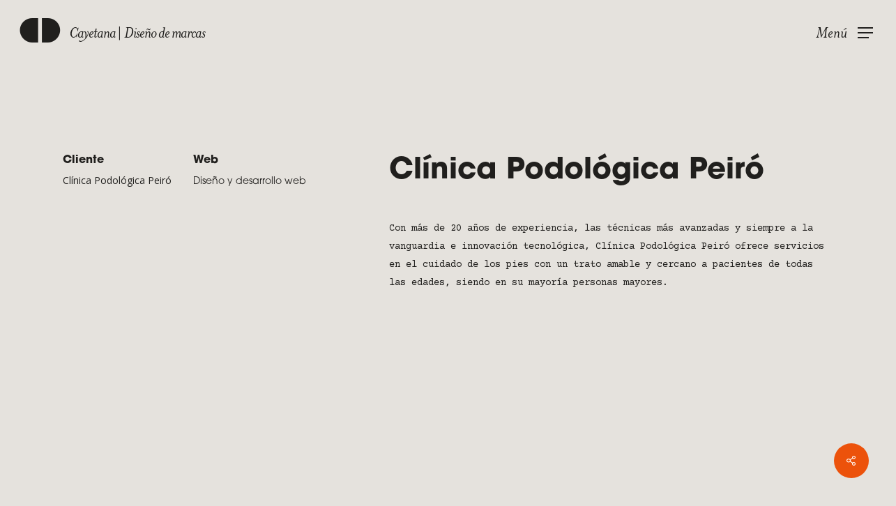

--- FILE ---
content_type: text/html; charset=UTF-8
request_url: https://cayetanaesteve.com/portfolio/clinica-podologica-peiro/
body_size: 33239
content:
<!doctype html>
<html lang="es" class="no-js">
<head>
	<meta charset="UTF-8">
	<meta name="viewport" content="width=device-width, initial-scale=1, maximum-scale=1, user-scalable=0"/><!-- Manifest added by SuperPWA - Progressive Web Apps Plugin For WordPress -->
<link rel="manifest" href="/superpwa-manifest.json">
<meta name="theme-color" content="#e5e2dd">
<!-- / SuperPWA.com -->
<meta name='robots' content='index, follow, max-image-preview:large, max-snippet:-1, max-video-preview:-1'/>

	<!-- This site is optimized with the Yoast SEO plugin v26.8 - https://yoast.com/product/yoast-seo-wordpress/ -->
	<title>Clínica Podológica Peiró &#187; Cayetana    Diseño de marcas</title>
	<link rel="canonical" href="https://cayetanaesteve.com/portfolio/clinica-podologica-peiro/"/>
	<meta property="og:locale" content="es_ES"/>
	<meta property="og:type" content="article"/>
	<meta property="og:title" content="Clínica Podológica Peiró &#187; Cayetana    Diseño de marcas"/>
	<meta property="og:url" content="https://cayetanaesteve.com/portfolio/clinica-podologica-peiro/"/>
	<meta property="og:site_name" content="Cayetana    Diseño de marcas"/>
	<meta property="article:publisher" content="https://www.facebook.com/CayetanaEsteve"/>
	<meta property="article:modified_time" content="2023-07-25T09:13:34+00:00"/>
	<meta property="og:image" content="https://cayetanaesteve.com/wp-content/uploads/2022/09/podologo-peiro_9.png"/>
	<meta property="og:image:width" content="1080"/>
	<meta property="og:image:height" content="1080"/>
	<meta property="og:image:type" content="image/png"/>
	<meta name="twitter:card" content="summary_large_image"/>
	<script type="application/ld+json" class="yoast-schema-graph">{"@context":"https://schema.org","@graph":[{"@type":"WebPage","@id":"https://cayetanaesteve.com/portfolio/clinica-podologica-peiro/","url":"https://cayetanaesteve.com/portfolio/clinica-podologica-peiro/","name":"Clínica Podológica Peiró &#187; Cayetana    Diseño de marcas","isPartOf":{"@id":"https://cayetanaesteve.com/#website"},"primaryImageOfPage":{"@id":"https://cayetanaesteve.com/portfolio/clinica-podologica-peiro/#primaryimage"},"image":{"@id":"https://cayetanaesteve.com/portfolio/clinica-podologica-peiro/#primaryimage"},"thumbnailUrl":"https://cayetanaesteve.com/wp-content/uploads/2022/09/podologo-peiro_9.png","datePublished":"2022-09-13T15:53:48+00:00","dateModified":"2023-07-25T09:13:34+00:00","breadcrumb":{"@id":"https://cayetanaesteve.com/portfolio/clinica-podologica-peiro/#breadcrumb"},"inLanguage":"es","potentialAction":[{"@type":"ReadAction","target":["https://cayetanaesteve.com/portfolio/clinica-podologica-peiro/"]}]},{"@type":"ImageObject","inLanguage":"es","@id":"https://cayetanaesteve.com/portfolio/clinica-podologica-peiro/#primaryimage","url":"https://cayetanaesteve.com/wp-content/uploads/2022/09/podologo-peiro_9.png","contentUrl":"https://cayetanaesteve.com/wp-content/uploads/2022/09/podologo-peiro_9.png","width":1080,"height":1080},{"@type":"BreadcrumbList","@id":"https://cayetanaesteve.com/portfolio/clinica-podologica-peiro/#breadcrumb","itemListElement":[{"@type":"ListItem","position":1,"name":"Cayetana | Diseño","item":"https://cayetanaesteve.com/"},{"@type":"ListItem","position":2,"name":"Clínica Podológica Peiró"}]},{"@type":"WebSite","@id":"https://cayetanaesteve.com/#website","url":"https://cayetanaesteve.com/","name":"Cayetana    Diseño de marcas","description":"Especialista en estrategias de comunicación digital: web, branding, social media e innovación","publisher":{"@id":"https://cayetanaesteve.com/#organization"},"potentialAction":[{"@type":"SearchAction","target":{"@type":"EntryPoint","urlTemplate":"https://cayetanaesteve.com/?s={search_term_string}"},"query-input":{"@type":"PropertyValueSpecification","valueRequired":true,"valueName":"search_term_string"}}],"inLanguage":"es"},{"@type":"Organization","@id":"https://cayetanaesteve.com/#organization","name":"Cayetana | Diseño","url":"https://cayetanaesteve.com/","logo":{"@type":"ImageObject","inLanguage":"es","@id":"https://cayetanaesteve.com/#/schema/logo/image/","url":"https://cayetanaesteve.com/wp-content/uploads/2022/01/imagotipo-cayetana-600-e1647886569174.png","contentUrl":"https://cayetanaesteve.com/wp-content/uploads/2022/01/imagotipo-cayetana-600-e1647886569174.png","width":564,"height":600,"caption":"Cayetana | Diseño"},"image":{"@id":"https://cayetanaesteve.com/#/schema/logo/image/"},"sameAs":["https://www.facebook.com/CayetanaEsteve","https://www.instagram.com/cayetana.diseno/","https://www.linkedin.com/in/cayetanaesteve/","https://www.pinterest.es/CayetanaEsteve/","https://www.youtube.com/channel/UCvwVLCvwRcuehoIs3hMbXdA"]}]}</script>
	<!-- / Yoast SEO plugin. -->


<link rel='dns-prefetch' href='//fonts.googleapis.com'/>
<link rel='preconnect' href='https://fonts.gstatic.com' crossorigin />
<link rel="alternate" type="application/rss+xml" title="Cayetana     Diseño de marcas &raquo; Feed" href="https://cayetanaesteve.com/feed/"/>
<link rel="alternate" type="application/rss+xml" title="Cayetana     Diseño de marcas &raquo; Feed de los comentarios" href="https://cayetanaesteve.com/comments/feed/"/>
<link rel="alternate" title="oEmbed (JSON)" type="application/json+oembed" href="https://cayetanaesteve.com/wp-json/oembed/1.0/embed?url=https%3A%2F%2Fcayetanaesteve.com%2Fportfolio%2Fclinica-podologica-peiro%2F"/>
<link rel="alternate" title="oEmbed (XML)" type="text/xml+oembed" href="https://cayetanaesteve.com/wp-json/oembed/1.0/embed?url=https%3A%2F%2Fcayetanaesteve.com%2Fportfolio%2Fclinica-podologica-peiro%2F&#038;format=xml"/>
<style id='wp-img-auto-sizes-contain-inline-css' type='text/css'>img:is([sizes=auto i],[sizes^="auto," i]){contain-intrinsic-size:3000px 1500px}</style>
<style id='argpd-informbox-css' media='all'>.argpd-informar .argpd-mas{display:none}.argpd-informar ul{list-style-type:disc;color: #707070
  padding: 10px;margin:15px 0}</style>
<link rel='stylesheet' id='argpd-cookies-eu-banner-css' href='https://cayetanaesteve.com/wp-content/plugins/adapta-rgpd/assets/css/A.cookies-banner-modern-flex.css,qver=1.3.9.pagespeed.cf.VPb8mO4sXe.css' type='text/css' media='all'/>
<style id='wp-emoji-styles-inline-css' type='text/css'>img.wp-smiley,img.emoji{display:inline!important;border:none!important;box-shadow:none!important;height:1em!important;width:1em!important;margin:0 .07em!important;vertical-align:-.1em!important;background:none!important;padding:0!important}</style>
<link rel='stylesheet' id='wp-block-library-css' href='https://cayetanaesteve.com/wp-includes/css/dist/block-library/A.style.min.css,qver=6.9.pagespeed.cf.Ey8Q_jRO3Z.css' type='text/css' media='all'/>
<style id='wp-block-heading-inline-css' type='text/css'>h1:where(.wp-block-heading).has-background,h2:where(.wp-block-heading).has-background,h3:where(.wp-block-heading).has-background,h4:where(.wp-block-heading).has-background,h5:where(.wp-block-heading).has-background,h6:where(.wp-block-heading).has-background{padding:1.25em 2.375em}h1.has-text-align-left[style*=writing-mode]:where([style*=vertical-lr]),h1.has-text-align-right[style*=writing-mode]:where([style*=vertical-rl]),h2.has-text-align-left[style*=writing-mode]:where([style*=vertical-lr]),h2.has-text-align-right[style*=writing-mode]:where([style*=vertical-rl]),h3.has-text-align-left[style*=writing-mode]:where([style*=vertical-lr]),h3.has-text-align-right[style*=writing-mode]:where([style*=vertical-rl]),h4.has-text-align-left[style*=writing-mode]:where([style*=vertical-lr]),h4.has-text-align-right[style*=writing-mode]:where([style*=vertical-rl]),h5.has-text-align-left[style*=writing-mode]:where([style*=vertical-lr]),h5.has-text-align-right[style*=writing-mode]:where([style*=vertical-rl]),h6.has-text-align-left[style*=writing-mode]:where([style*=vertical-lr]),h6.has-text-align-right[style*=writing-mode]:where([style*=vertical-rl]){rotate:180deg}</style>
<style id='wp-block-list-inline-css' type='text/css'>ol,ul{box-sizing:border-box}:root :where(.wp-block-list.has-background){padding:1.25em 2.375em}</style>
<style id='global-styles-inline-css' type='text/css'>:root{--wp--preset--aspect-ratio--square:1;--wp--preset--aspect-ratio--4-3: 4/3;--wp--preset--aspect-ratio--3-4: 3/4;--wp--preset--aspect-ratio--3-2: 3/2;--wp--preset--aspect-ratio--2-3: 2/3;--wp--preset--aspect-ratio--16-9: 16/9;--wp--preset--aspect-ratio--9-16: 9/16;--wp--preset--color--black:#000;--wp--preset--color--cyan-bluish-gray:#abb8c3;--wp--preset--color--white:#fff;--wp--preset--color--pale-pink:#f78da7;--wp--preset--color--vivid-red:#cf2e2e;--wp--preset--color--luminous-vivid-orange:#ff6900;--wp--preset--color--luminous-vivid-amber:#fcb900;--wp--preset--color--light-green-cyan:#7bdcb5;--wp--preset--color--vivid-green-cyan:#00d084;--wp--preset--color--pale-cyan-blue:#8ed1fc;--wp--preset--color--vivid-cyan-blue:#0693e3;--wp--preset--color--vivid-purple:#9b51e0;--wp--preset--gradient--vivid-cyan-blue-to-vivid-purple:linear-gradient(135deg,#0693e3 0%,#9b51e0 100%);--wp--preset--gradient--light-green-cyan-to-vivid-green-cyan:linear-gradient(135deg,#7adcb4 0%,#00d082 100%);--wp--preset--gradient--luminous-vivid-amber-to-luminous-vivid-orange:linear-gradient(135deg,#fcb900 0%,#ff6900 100%);--wp--preset--gradient--luminous-vivid-orange-to-vivid-red:linear-gradient(135deg,#ff6900 0%,#cf2e2e 100%);--wp--preset--gradient--very-light-gray-to-cyan-bluish-gray:linear-gradient(135deg,#eee 0%,#a9b8c3 100%);--wp--preset--gradient--cool-to-warm-spectrum:linear-gradient(135deg,#4aeadc 0%,#9778d1 20%,#cf2aba 40%,#ee2c82 60%,#fb6962 80%,#fef84c 100%);--wp--preset--gradient--blush-light-purple:linear-gradient(135deg,#ffceec 0%,#9896f0 100%);--wp--preset--gradient--blush-bordeaux:linear-gradient(135deg,#fecda5 0%,#fe2d2d 50%,#6b003e 100%);--wp--preset--gradient--luminous-dusk:linear-gradient(135deg,#ffcb70 0%,#c751c0 50%,#4158d0 100%);--wp--preset--gradient--pale-ocean:linear-gradient(135deg,#fff5cb 0%,#b6e3d4 50%,#33a7b5 100%);--wp--preset--gradient--electric-grass:linear-gradient(135deg,#caf880 0%,#71ce7e 100%);--wp--preset--gradient--midnight:linear-gradient(135deg,#020381 0%,#2874fc 100%);--wp--preset--font-size--small:13px;--wp--preset--font-size--medium:20px;--wp--preset--font-size--large:36px;--wp--preset--font-size--x-large:42px;--wp--preset--spacing--20:.44rem;--wp--preset--spacing--30:.67rem;--wp--preset--spacing--40:1rem;--wp--preset--spacing--50:1.5rem;--wp--preset--spacing--60:2.25rem;--wp--preset--spacing--70:3.38rem;--wp--preset--spacing--80:5.06rem;--wp--preset--shadow--natural:6px 6px 9px rgba(0,0,0,.2);--wp--preset--shadow--deep:12px 12px 50px rgba(0,0,0,.4);--wp--preset--shadow--sharp:6px 6px 0 rgba(0,0,0,.2);--wp--preset--shadow--outlined:6px 6px 0 -3px #fff , 6px 6px #000;--wp--preset--shadow--crisp:6px 6px 0 #000}:root{--wp--style--global--content-size:1300px;--wp--style--global--wide-size:1300px}:where(body) {margin:0}.wp-site-blocks>.alignleft{float:left;margin-right:2em}.wp-site-blocks>.alignright{float:right;margin-left:2em}.wp-site-blocks>.aligncenter{justify-content:center;margin-left:auto;margin-right:auto}:where(.is-layout-flex){gap:.5em}:where(.is-layout-grid){gap:.5em}.is-layout-flow>.alignleft{float:left;margin-inline-start:0;margin-inline-end:2em}.is-layout-flow>.alignright{float:right;margin-inline-start:2em;margin-inline-end:0}.is-layout-flow>.aligncenter{margin-left:auto!important;margin-right:auto!important}.is-layout-constrained>.alignleft{float:left;margin-inline-start:0;margin-inline-end:2em}.is-layout-constrained>.alignright{float:right;margin-inline-start:2em;margin-inline-end:0}.is-layout-constrained>.aligncenter{margin-left:auto!important;margin-right:auto!important}.is-layout-constrained > :where(:not(.alignleft):not(.alignright):not(.alignfull)){max-width:var(--wp--style--global--content-size);margin-left:auto!important;margin-right:auto!important}.is-layout-constrained>.alignwide{max-width:var(--wp--style--global--wide-size)}body .is-layout-flex{display:flex}.is-layout-flex{flex-wrap:wrap;align-items:center}.is-layout-flex > :is(*, div){margin:0}body .is-layout-grid{display:grid}.is-layout-grid > :is(*, div){margin:0}body{padding-top:0;padding-right:0;padding-bottom:0;padding-left:0}:root :where(.wp-element-button, .wp-block-button__link){background-color:#32373c;border-width:0;color:#fff;font-family:inherit;font-size:inherit;font-style:inherit;font-weight:inherit;letter-spacing:inherit;line-height:inherit;padding-top: calc(0.667em + 2px);padding-right: calc(1.333em + 2px);padding-bottom: calc(0.667em + 2px);padding-left: calc(1.333em + 2px);text-decoration:none;text-transform:inherit}.has-black-color{color:var(--wp--preset--color--black)!important}.has-cyan-bluish-gray-color{color:var(--wp--preset--color--cyan-bluish-gray)!important}.has-white-color{color:var(--wp--preset--color--white)!important}.has-pale-pink-color{color:var(--wp--preset--color--pale-pink)!important}.has-vivid-red-color{color:var(--wp--preset--color--vivid-red)!important}.has-luminous-vivid-orange-color{color:var(--wp--preset--color--luminous-vivid-orange)!important}.has-luminous-vivid-amber-color{color:var(--wp--preset--color--luminous-vivid-amber)!important}.has-light-green-cyan-color{color:var(--wp--preset--color--light-green-cyan)!important}.has-vivid-green-cyan-color{color:var(--wp--preset--color--vivid-green-cyan)!important}.has-pale-cyan-blue-color{color:var(--wp--preset--color--pale-cyan-blue)!important}.has-vivid-cyan-blue-color{color:var(--wp--preset--color--vivid-cyan-blue)!important}.has-vivid-purple-color{color:var(--wp--preset--color--vivid-purple)!important}.has-black-background-color{background-color:var(--wp--preset--color--black)!important}.has-cyan-bluish-gray-background-color{background-color:var(--wp--preset--color--cyan-bluish-gray)!important}.has-white-background-color{background-color:var(--wp--preset--color--white)!important}.has-pale-pink-background-color{background-color:var(--wp--preset--color--pale-pink)!important}.has-vivid-red-background-color{background-color:var(--wp--preset--color--vivid-red)!important}.has-luminous-vivid-orange-background-color{background-color:var(--wp--preset--color--luminous-vivid-orange)!important}.has-luminous-vivid-amber-background-color{background-color:var(--wp--preset--color--luminous-vivid-amber)!important}.has-light-green-cyan-background-color{background-color:var(--wp--preset--color--light-green-cyan)!important}.has-vivid-green-cyan-background-color{background-color:var(--wp--preset--color--vivid-green-cyan)!important}.has-pale-cyan-blue-background-color{background-color:var(--wp--preset--color--pale-cyan-blue)!important}.has-vivid-cyan-blue-background-color{background-color:var(--wp--preset--color--vivid-cyan-blue)!important}.has-vivid-purple-background-color{background-color:var(--wp--preset--color--vivid-purple)!important}.has-black-border-color{border-color:var(--wp--preset--color--black)!important}.has-cyan-bluish-gray-border-color{border-color:var(--wp--preset--color--cyan-bluish-gray)!important}.has-white-border-color{border-color:var(--wp--preset--color--white)!important}.has-pale-pink-border-color{border-color:var(--wp--preset--color--pale-pink)!important}.has-vivid-red-border-color{border-color:var(--wp--preset--color--vivid-red)!important}.has-luminous-vivid-orange-border-color{border-color:var(--wp--preset--color--luminous-vivid-orange)!important}.has-luminous-vivid-amber-border-color{border-color:var(--wp--preset--color--luminous-vivid-amber)!important}.has-light-green-cyan-border-color{border-color:var(--wp--preset--color--light-green-cyan)!important}.has-vivid-green-cyan-border-color{border-color:var(--wp--preset--color--vivid-green-cyan)!important}.has-pale-cyan-blue-border-color{border-color:var(--wp--preset--color--pale-cyan-blue)!important}.has-vivid-cyan-blue-border-color{border-color:var(--wp--preset--color--vivid-cyan-blue)!important}.has-vivid-purple-border-color{border-color:var(--wp--preset--color--vivid-purple)!important}.has-vivid-cyan-blue-to-vivid-purple-gradient-background{background:var(--wp--preset--gradient--vivid-cyan-blue-to-vivid-purple)!important}.has-light-green-cyan-to-vivid-green-cyan-gradient-background{background:var(--wp--preset--gradient--light-green-cyan-to-vivid-green-cyan)!important}.has-luminous-vivid-amber-to-luminous-vivid-orange-gradient-background{background:var(--wp--preset--gradient--luminous-vivid-amber-to-luminous-vivid-orange)!important}.has-luminous-vivid-orange-to-vivid-red-gradient-background{background:var(--wp--preset--gradient--luminous-vivid-orange-to-vivid-red)!important}.has-very-light-gray-to-cyan-bluish-gray-gradient-background{background:var(--wp--preset--gradient--very-light-gray-to-cyan-bluish-gray)!important}.has-cool-to-warm-spectrum-gradient-background{background:var(--wp--preset--gradient--cool-to-warm-spectrum)!important}.has-blush-light-purple-gradient-background{background:var(--wp--preset--gradient--blush-light-purple)!important}.has-blush-bordeaux-gradient-background{background:var(--wp--preset--gradient--blush-bordeaux)!important}.has-luminous-dusk-gradient-background{background:var(--wp--preset--gradient--luminous-dusk)!important}.has-pale-ocean-gradient-background{background:var(--wp--preset--gradient--pale-ocean)!important}.has-electric-grass-gradient-background{background:var(--wp--preset--gradient--electric-grass)!important}.has-midnight-gradient-background{background:var(--wp--preset--gradient--midnight)!important}.has-small-font-size{font-size:var(--wp--preset--font-size--small)!important}.has-medium-font-size{font-size:var(--wp--preset--font-size--medium)!important}.has-large-font-size{font-size:var(--wp--preset--font-size--large)!important}.has-x-large-font-size{font-size:var(--wp--preset--font-size--x-large)!important}</style>

<link rel='stylesheet' id='contact-form-7-css' href='https://cayetanaesteve.com/wp-content/plugins/contact-form-7/includes/css/A.styles.css,qver=6.1.4.pagespeed.cf.bY4dTi-wnh.css' type='text/css' media='all'/>
<link rel='stylesheet' id='nectar-portfolio-css' href='https://cayetanaesteve.com/wp-content/plugins/salient-portfolio/css/A.portfolio.css,qver=1.8.1.pagespeed.cf.RWkxr7APmJ.css' type='text/css' media='all'/>
<link rel='stylesheet' id='salient-social-css' href='https://cayetanaesteve.com/wp-content/plugins/salient-social/css/A.style.css,qver=1.2.5.pagespeed.cf.g_E__mxZjl.css' type='text/css' media='all'/>
<style id='salient-social-inline-css' type='text/css'>.sharing-default-minimal .nectar-love.loved,body .nectar-social[data-color-override="override"].fixed>a:before,body .nectar-social[data-color-override="override"].fixed .nectar-social-inner a,.sharing-default-minimal .nectar-social[data-color-override="override"] .nectar-social-inner a:hover,.nectar-social.vertical[data-color-override="override"] .nectar-social-inner a:hover{background-color:#ec520b}.nectar-social.hover .nectar-love.loved,.nectar-social.hover>.nectar-love-button a:hover,.nectar-social[data-color-override="override"].hover>div a:hover,#single-below-header .nectar-social[data-color-override="override"].hover>div a:hover,.nectar-social[data-color-override="override"].hover .share-btn:hover,.sharing-default-minimal .nectar-social[data-color-override="override"] .nectar-social-inner a{border-color:#ec520b}#single-below-header .nectar-social.hover .nectar-love.loved i,
  #single-below-header .nectar-social.hover[data-color-override="override"] a:hover,
  #single-below-header .nectar-social.hover[data-color-override="override"] a:hover i,
  #single-below-header .nectar-social.hover .nectar-love-button a:hover i,
  .nectar-love:hover i,
  .hover .nectar-love:hover .total_loves,
  .nectar-love.loved i,
  .nectar-social.hover .nectar-love.loved .total_loves,
  .nectar-social.hover .share-btn:hover, 
  .nectar-social[data-color-override="override"].hover .nectar-social-inner a:hover,
  .nectar-social[data-color-override="override"].hover > div:hover span,
  .sharing-default-minimal .nectar-social[data-color-override="override"] .nectar-social-inner a:not(:hover) i,
  .sharing-default-minimal .nectar-social[data-color-override="override"] .nectar-social-inner a:not(:hover) {color:#ec520b}</style>
<link rel='stylesheet' id='redux-extendify-styles-css' href='https://cayetanaesteve.com/wp-content/plugins/worth-the-read/options/assets/css/extendify-utilities.css,qver=4.4.5.pagespeed.ce.tJ5rg_e9R-.css' type='text/css' media='all'/>
<style id='wtr-css-css' media='all'>#wtr-progress{position:fixed;z-index:99999;overflow:hidden;transition:opacity 1s;opacity:1;-moz-box-shadow:0 0 2px 3px rgba(0,0,0,.12);-webkit-box-shadow:0 0 2px 3px rgba(0,0,0,.12);box-shadow:0 0 2px 3px rgba(0,0,0,.12)}#wtr-progress.transparent,#wtr-progress.noshadow{-moz-box-shadow:none;-webkit-box-shadow:none;box-shadow:none}#wtr-slider{position:relative;width:100%;height:100%;z-index:2;transition:background-color .8s}#wtr-progress.mute{opacity:.5}#wtr-progress-comments{position:absolute;width:100%;height:100%;z-index:1}#wtr-comments-end{position:relative;z-index:-999;top:-500px}#wtr-progress.top{left:0;width:100%}#wtr-progress.top.wtr-rtl{left:auto;right:0}#wtr-progress.top.shown{top:0!important}.admin-bar #wtr-progress.top.shown{top:32px!important}@media (max-width:782px){.admin-bar #wtr-progress.top.shown{top:46px!important}}@media (max-width:600px){.admin-bar #wtr-progress.top.shown{top:0!important}}#wtr-progress.top #wtr-slider{top:0;left:-100%}#wtr-progress.top.wtr-rtl #wtr-slider{left:auto;right:-100%}#wtr-progress.bottom{left:0;width:100%}#wtr-progress.bottom.wtr-rtl{left:auto;right:0}#wtr-progress.bottom.shown{bottom:0!important}#wtr-progress.bottom #wtr-slider{bottom:0;left:-100%}#wtr-progress.bottom.wtr-rtl #wtr-slider{left:auto;right:-100%}#wtr-progress.left{top:0;height:100%}#wtr-progress.left.shown{left:0!important}#wtr-progress.left #wtr-slider{left:0;top:-100%}#wtr-progress.right{top:0;height:100%}#wtr-progress.right.shown{right:0!important}#wtr-progress.right #wtr-slider{right:0;top:-100%}.wtr-time-wrap{display:inline-block;margin:0 10px}.wtr-time-wrap.block,.wtr-time-wrap.before-content{display:block;margin:5px 0}.wtr-time-number{}</style>
<link rel='stylesheet' id='wpcustom-cursors-css' href='https://cayetanaesteve.com/wp-content/plugins/wp-custom-cursors/public/css/A.wp_custom_cursors_main_style.css,qver=3.3.pagespeed.cf.oV4Sau1MG_.css' type='text/css' media='all'/>
<style id='wpcf7-redirect-script-frontend-css' media='all'>.popup-template .modal{opacity:0;transition:all .25s ease}.popup-template .modal.is-open{opacity:1;transition:all .25s ease}</style>
<link rel='stylesheet' id='font-awesome-css' href='https://cayetanaesteve.com/wp-content/themes/salient/css/A.font-awesome-legacy.min.css,qver=4.7.1.pagespeed.cf.eE43GI24Jh.css' type='text/css' media='all'/>
<link rel='stylesheet' id='salient-grid-system-css' href='https://cayetanaesteve.com/wp-content/themes/salient/css/build/grid-system.css,qver=17.2.0.pagespeed.ce.O7iXHoBFOH.css' type='text/css' media='all'/>
<link rel='stylesheet' id='main-styles-css' href='https://cayetanaesteve.com/wp-content/themes/salient/css/build/A.style.css,qver=17.2.0.pagespeed.cf.aty4mgs8-v.css' type='text/css' media='all'/>
<link rel='stylesheet' id='nectar-header-secondary-nav-css' href='https://cayetanaesteve.com/wp-content/themes/salient/css/build/header/header-secondary-nav.css,qver=17.2.0.pagespeed.ce.hVJA2y_i78.css' type='text/css' media='all'/>
<link rel='stylesheet' id='nectar-header-perma-transparent-css' href='https://cayetanaesteve.com/wp-content/themes/salient/css/build/header/header-perma-transparent.css,qver=17.2.0.pagespeed.ce.WYb1oOjhmU.css' type='text/css' media='all'/>
<link rel='stylesheet' id='nectar-single-styles-css' href='https://cayetanaesteve.com/wp-content/themes/salient/css/build/single.css,qver=17.2.0.pagespeed.ce.IosT8US58W.css' type='text/css' media='all'/>
<style id='nectar-element-fancy-unordered-list-css' media='all'>.nectar-fancy-ul ul li{list-style:none;position:relative;padding-left:38px}body .nectar-fancy-ul[data-list-icon=none] ul li{padding-left:0;margin-bottom:0}.nectar-fancy-ul ul{margin-left:0}.nectar-fancy-ul ul li i,.nectar-fancy-ul ul li i.icon-default-style{position:absolute;left:0;top:0;width:20px}.nectar-fancy-ul ul li .icon-default-style[class^=icon-]{font-size:16px;height:100%;line-height:22px}.nectar-fancy-ul ul li i.icon-default-style[class^=icon-].icon-salient-thin-line{font-size:27px;height:27px;line-height:27px}.container-wrap .nectar-fancy-ul[data-spacing="5px"] ul li{margin-bottom:5px}.nectar-fancy-ul[data-spacing="5px"] ul li ul{margin-top:5px}.container-wrap .nectar-fancy-ul[data-spacing="10px"] ul li{margin-bottom:10px;line-height:1.3em}.nectar-fancy-ul[data-spacing="10px"] ul li ul{margin-top:10px}.container-wrap .nectar-fancy-ul[data-spacing="15px"] ul li{margin-bottom:15px;line-height:1.3em}.container-wrap .nectar-fancy-ul[data-spacing="15px"] ul li ul{margin-top:15px}.container-wrap .nectar-fancy-ul[data-spacing="20px"] ul li{margin-bottom:20px;line-height:1.3em}.nectar-fancy-ul[data-spacing="20px"] ul li ul{margin-top:20px}.container-wrap .nectar-fancy-ul[data-spacing="25px"] ul li{margin-bottom:25px;line-height:1.3em}.nectar-fancy-ul[data-spacing="25px"] ul li ul{margin-top:25px}.nectar-fancy-ul[data-list-icon=dot] ul li{padding-left:30px}.nectar-fancy-ul[data-list-icon=dot] ul li:before{content:".";position:absolute;left:0;top:9px;line-height:0;font-size:26px}.nectar-fancy-ul[data-animation=true] ul li{opacity:0;left:-20px;margin-bottom:5px}.nectar-fancy-ul[data-alignment=center] ul,.nectar-fancy-ul[data-alignment=center] ul li{text-align:center!important}.nectar-fancy-ul[data-alignment=right] ul,.nectar-fancy-ul[data-alignment=right] ul li{text-align:right!important}.nectar-fancy-ul[data-alignment=center] ul li i:not(.none),.nectar-fancy-ul[data-alignment=right] ul li i:not(.none){position:relative;margin-right:10px}</style>
<link rel='stylesheet' id='nectar-element-parallax-image-grid-css' href='https://cayetanaesteve.com/wp-content/themes/salient/css/build/elements/A.element-parallax-gallery-grid.css,qver=17.2.0.pagespeed.cf.QsavQMxKXQ.css' type='text/css' media='all'/>
<link rel='stylesheet' id='nectar-element-recent-posts-css' href='https://cayetanaesteve.com/wp-content/themes/salient/css/build/elements/element-recent-posts.css,qver=17.2.0.pagespeed.ce.W51y3cfGq9.css' type='text/css' media='all'/>
<link rel='stylesheet' id='nectar-cf7-css' href='https://cayetanaesteve.com/wp-content/themes/salient/css/build/third-party/cf7.css,qver=17.2.0.pagespeed.ce.wcJ6R2Ky_h.css' type='text/css' media='all'/>
<link rel='stylesheet' id='nectar_default_font_open_sans-css' href='https://fonts.googleapis.com/css?family=Open+Sans%3A300%2C400%2C600%2C700&#038;subset=latin%2Clatin-ext' type='text/css' media='all'/>
<link rel='stylesheet' id='responsive-css' href='https://cayetanaesteve.com/wp-content/themes/salient/css/build/responsive.css,qver=17.2.0.pagespeed.ce.sGnsY_PsrU.css' type='text/css' media='all'/>
<link rel='stylesheet' id='nectar-flickity-css' href='https://cayetanaesteve.com/wp-content/themes/salient/css/build/plugins/flickity.css,qver=17.2.0.pagespeed.ce.F4ECLcgPb-.css' type='text/css' media='all'/>
<link rel='stylesheet' id='select2-css' href='https://cayetanaesteve.com/wp-content/themes/salient/css/build/plugins/select2.css,qver=4.0.1.pagespeed.ce.y5n9WAjdeH.css' type='text/css' media='all'/>
<link rel='stylesheet' id='skin-material-css' href='https://cayetanaesteve.com/wp-content/themes/salient/css/build/skin-material.css,qver=17.2.0.pagespeed.ce.jaWvEnYC02.css' type='text/css' media='all'/>
<link rel='stylesheet' id='salient-wp-menu-dynamic-css' href='https://cayetanaesteve.com/wp-content/uploads/salient/A.menu-dynamic.css,qver=27227.pagespeed.cf.LrWLyOTmf0.css' type='text/css' media='all'/>
<link rel='stylesheet' id='dynamic-css-css' href='https://cayetanaesteve.com/wp-content/themes/salient/css/A.salient-dynamic-styles.css,qver=42949.pagespeed.cf.TwSfAqROBv.css' type='text/css' media='all'/>
<style id='dynamic-css-inline-css' type='text/css'>#header-space{background-color:#e5e2dd}@media only screen and (min-width:1000px){body #ajax-content-wrap.no-scroll{min-height:calc(100vh - 120px);height:calc(100vh - 120px)!important}#page-header-wrap.fullscreen-header,#page-header-wrap.fullscreen-header #page-header-bg,html:not(.nectar-box-roll-loaded) .nectar-box-roll > #page-header-bg.fullscreen-header,.nectar_fullscreen_zoom_recent_projects,#nectar_fullscreen_rows:not(.afterLoaded) > div{height:calc(100vh - 119px)}.wpb_row.vc_row-o-full-height.top-level,.wpb_row.vc_row-o-full-height.top-level>.col.span_12{min-height:calc(100vh - 119px)}html:not(.nectar-box-roll-loaded) .nectar-box-roll > #page-header-bg.fullscreen-header{top:120px}.nectar-slider-wrap[data-fullscreen="true"]:not(.loaded),.nectar-slider-wrap[data-fullscreen="true"]:not(.loaded) .swiper-container{height:calc(100vh - 118px)!important}.admin-bar .nectar-slider-wrap[data-fullscreen="true"]:not(.loaded),.admin-bar .nectar-slider-wrap[data-fullscreen="true"]:not(.loaded) .swiper-container{height:calc(100vh - 118px - 32px)!important}}.admin-bar[class*="page-template-template-no-header"] .wpb_row.vc_row-o-full-height.top-level,.admin-bar[class*="page-template-template-no-header"] .wpb_row.vc_row-o-full-height.top-level>.col.span_12{min-height:calc(100vh - 32px)}body[class*="page-template-template-no-header"] .wpb_row.vc_row-o-full-height.top-level,body[class*="page-template-template-no-header"] .wpb_row.vc_row-o-full-height.top-level>.col.span_12{min-height:100vh}@media only screen and (max-width:999px){.using-mobile-browser #nectar_fullscreen_rows:not(.afterLoaded):not([data-mobile-disable="on"]) > div{height:calc(100vh - 100px)}.using-mobile-browser .wpb_row.vc_row-o-full-height.top-level,.using-mobile-browser .wpb_row.vc_row-o-full-height.top-level>.col.span_12,[data-permanent-transparent="1"].using-mobile-browser .wpb_row.vc_row-o-full-height.top-level,[data-permanent-transparent="1"].using-mobile-browser .wpb_row.vc_row-o-full-height.top-level>.col.span_12{min-height:calc(100vh - 100px)}html:not(.nectar-box-roll-loaded) .nectar-box-roll > #page-header-bg.fullscreen-header,.nectar_fullscreen_zoom_recent_projects,.nectar-slider-wrap[data-fullscreen="true"]:not(.loaded),.nectar-slider-wrap[data-fullscreen="true"]:not(.loaded) .swiper-container,#nectar_fullscreen_rows:not(.afterLoaded):not([data-mobile-disable="on"]) > div{height:calc(100vh - 47px)}.wpb_row.vc_row-o-full-height.top-level,.wpb_row.vc_row-o-full-height.top-level>.col.span_12{min-height:calc(100vh - 47px)}body[data-transparent-header="false"] #ajax-content-wrap.no-scroll{min-height:calc(100vh - 47px);height:calc(100vh - 47px)}}.nectar_video_player_self_hosted .wpb_wrapper video,.nectar_video_player_self_hosted__overlay{width:100%;height:100%;display:block;position:absolute;margin:0;top:0;left:0;-webkit-box-sizing:border-box;box-sizing:border-box;visibility:visible;object-fit:cover}#ajax-content-wrap .nectar_video_player_self_hosted__overlay{object-fit:inherit;position:absolute;z-index:1}.nectar_video_player_self_hosted[data-border-radius*="px"] .wpb_video_wrapper{overflow:hidden}.nectar_video_player_self_hosted video.no-video{opacity:0}body[data-aie] .col[data-padding-pos="top"]>.vc_column-inner,#ajax-content-wrap .col[data-padding-pos="top"]>.vc_column-inner,#ajax-content-wrap .col[data-padding-pos="top"]>.n-sticky>.vc_column-inner{padding-right:0;padding-bottom:0;padding-left:0}.col.padding-7-percent>.vc_column-inner,.col.padding-7-percent>.n-sticky>.vc_column-inner{padding:calc(600px * 0.07)}@media only screen and (max-width:690px){.col.padding-7-percent>.vc_column-inner,.col.padding-7-percent>.n-sticky>.vc_column-inner{padding:calc(100vw * 0.07)}}@media only screen and (min-width:1000px){.col.padding-7-percent>.vc_column-inner,.col.padding-7-percent>.n-sticky>.vc_column-inner{padding:calc((100vw - 180px) * 0.07)}.column_container:not(.vc_col-sm-12) .col.padding-7-percent > .vc_column-inner{padding:calc((100vw - 180px) * 0.035)}}@media only screen and (min-width:1425px){.col.padding-7-percent>.vc_column-inner{padding:calc(1245px * 0.07)}.column_container:not(.vc_col-sm-12) .col.padding-7-percent > .vc_column-inner{padding:calc(1245px * 0.035)}}.full-width-content .col.padding-7-percent>.vc_column-inner{padding:calc(100vw * 0.07)}@media only screen and (max-width:999px){.full-width-content .col.padding-7-percent>.vc_column-inner{padding:calc(100vw * 0.07)}}.wpb_column[data-cfc="true"] h1,.wpb_column[data-cfc="true"] h2,.wpb_column[data-cfc="true"] h3,.wpb_column[data-cfc="true"] h4,.wpb_column[data-cfc="true"] h5,.wpb_column[data-cfc="true"] h6,.wpb_column[data-cfc="true"] p{color:inherit}.wpb_column.child_column.left_margin_0px{margin-left:0!important}.wpb_column.left_margin_auto{margin-left:auto!important}.wpb_column.right_margin_auto{margin-right:auto!important}.nectar-split-heading .heading-line{display:block;overflow:hidden;position:relative}.nectar-split-heading .heading-line>div{display:block;transform:translateY(200%);-webkit-transform:translateY(200%)}.nectar-split-heading h1{margin-bottom:0}@media only screen and (min-width:1000px){.full-width-content .column_container:not(.vc_col-sm-12) .col.padding-7-percent > .vc_column-inner{padding:calc(100vw * 0.035)}}#ajax-content-wrap .vc_row.bottom_margin_5pct{margin-bottom:5%}#ajax-content-wrap .vc_row.top_margin_5pct{margin-top:5%}@media only screen and (min-width:1000px){.wpb_row.reverse_columns_desktop .row_col_wrap_12,.wpb_row.inner_row.reverse_columns_desktop .row_col_wrap_12_inner{flex-direction:row-reverse}}.centered-text .nectar-split-heading[data-animation-type="line-reveal-by-space"] h1,.centered-text .nectar-split-heading[data-animation-type="line-reveal-by-space"] h2,.centered-text .nectar-split-heading[data-animation-type="line-reveal-by-space"] h3,.centered-text .nectar-split-heading[data-animation-type="line-reveal-by-space"] h4{margin:0 auto}.nectar-split-heading[data-animation-type="line-reveal-by-space"]:not(.markup-generated){opacity:0}.nectar-split-heading[data-animation-type="line-reveal-by-space"]:not(.markup-generated).animated-in{opacity:1}@media only screen and (max-width:999px){.nectar-split-heading[data-m-rm-animation="true"]{opacity:1!important}}.nectar-split-heading[data-animation-type="line-reveal-by-space"]>*>span{position:relative;display:inline-block;overflow:hidden}.nectar-split-heading[data-animation-type="line-reveal-by-space"] span{vertical-align:bottom}.nectar-split-heading[data-animation-type="line-reveal-by-space"] span{line-height:1.2}@media only screen and (min-width:1000px){.nectar-split-heading[data-animation-type="line-reveal-by-space"]:not(.markup-generated) > *{line-height:1.2}}@media only screen and (max-width:999px){.nectar-split-heading[data-animation-type="line-reveal-by-space"]:not([data-m-rm-animation="true"]):not(.markup-generated) > *{line-height:1.2}}.nectar-split-heading[data-animation-type="line-reveal-by-space"][data-stagger="true"]:not([data-text-effect*="letter-reveal"]) span .inner{transition:transform 1.2s cubic-bezier(.25,1,.5,1) , opacity 1.2s cubic-bezier(.25,1,.5,1)}.nectar-split-heading[data-animation-type="line-reveal-by-space"] span .inner{position:relative;display:inline-block;-webkit-transform:translateY(1.3em);transform:translateY(1.3em)}.nectar-split-heading[data-animation-type="line-reveal-by-space"] span .inner.animated{-webkit-transform:none;transform:none;opacity:1}.nectar-split-heading[data-animation-type="line-reveal-by-space"][data-align="left"]{display:flex;justify-content:flex-start}.nectar-split-heading[data-animation-type="line-reveal-by-space"][data-align="center"]{display:flex;justify-content:center}.nectar-split-heading[data-animation-type="line-reveal-by-space"][data-align="right"]{display:flex;justify-content:flex-end}@media only screen and (max-width:999px){.nectar-split-heading[data-animation-type="line-reveal-by-space"][data-m-align="left"]{display:flex;justify-content:flex-start}.nectar-split-heading[data-animation-type="line-reveal-by-space"][data-m-align="center"]{display:flex;justify-content:center}.nectar-split-heading[data-animation-type="line-reveal-by-space"][data-m-align="right"]{display:flex;justify-content:flex-end}}body .container-wrap .wpb_row[data-column-margin="none"]:not(.full-width-section):not(.full-width-content),html body .wpb_row[data-column-margin="none"]:not(.full-width-section):not(.full-width-content){margin-bottom:0}body .container-wrap .vc_row-fluid[data-column-margin="none"]>.span_12,html body .vc_row-fluid[data-column-margin="none"]>.span_12,body .container-wrap .vc_row-fluid[data-column-margin="none"] .full-page-inner>.container>.span_12,body .container-wrap .vc_row-fluid[data-column-margin="none"] .full-page-inner>.span_12{margin-left:0;margin-right:0}body .container-wrap .vc_row-fluid[data-column-margin="none"] .wpb_column:not(.child_column),body .container-wrap .inner_row[data-column-margin="none"] .child_column,html body .vc_row-fluid[data-column-margin="none"] .wpb_column:not(.child_column),html body .inner_row[data-column-margin="none"] .child_column{padding-left:0;padding-right:0}@media only screen and (max-width:999px){.vc_row.inner_row.top_padding_tablet_20px{padding-top:20px!important}.vc_row.top_padding_tablet_50px{padding-top:50px!important}.vc_row.bottom_padding_tablet_50px{padding-bottom:50px!important}.wpb_column.bottom_margin_tablet_50px{margin-bottom:50px!important}.wpb_row.reverse_columns_row_tablet .row_col_wrap_12,.wpb_row.inner_row.reverse_columns_row_tablet .row_col_wrap_12_inner{flex-direction:row-reverse}.wpb_row.reverse_columns_column_tablet .row_col_wrap_12,.wpb_row.inner_row.reverse_columns_column_tablet .row_col_wrap_12_inner{flex-direction:column-reverse}.wpb_row.reverse_columns_column_tablet:not([data-column-margin="none"]):not(.full-width-content) > .row_col_wrap_12 > .wpb_column:last-of-type,.wpb_row:not(.full-width-content) .wpb_row.inner_row:not([data-column-margin="none"]).reverse_columns_column_tablet .row_col_wrap_12_inner > .wpb_column:last-of-type{margin-bottom:25px}.wpb_row.reverse_columns_column_tablet:not([data-column-margin="none"]):not(.full-width-content) > .row_col_wrap_12 > .wpb_column:first-of-type,.wpb_row:not(.full-width-content) .wpb_row.inner_row:not([data-column-margin="none"]).reverse_columns_column_tablet .row_col_wrap_12_inner > .wpb_column:first-of-type{margin-bottom:0}body .vc_row-fluid:not(.full-width-content) > .span_12 .vc_col-sm-2:not(:last-child):not([class*="vc_col-xs-"]){margin-bottom:25px}}@media only screen and (min-width:691px) and (max-width:999px){body .vc_col-sm-2{width:31.2%;margin-left:3.1%}body .full-width-content .vc_col-sm-2{width:33.3%;margin-left:0}.vc_row-fluid .vc_col-sm-2[class*="vc_col-sm-"]:first-child:not([class*="offset"]),.vc_row-fluid .vc_col-sm-2[class*="vc_col-sm-"]:nth-child(3n+4):not([class*="offset"]){margin-left:0}}@media only screen and (max-width:690px){body .vc_row-fluid .vc_col-sm-2:not([class*="vc_col-xs"]),body .vc_row-fluid.full-width-content .vc_col-sm-2:not([class*="vc_col-xs"]){width:50%}.vc_row-fluid .vc_col-sm-2[class*="vc_col-sm-"]:first-child:not([class*="offset"]),.vc_row-fluid .vc_col-sm-2[class*="vc_col-sm-"]:nth-child(2n+3):not([class*="offset"]){margin-left:0}}@media only screen and (max-width:999px){.vc_row.top_padding_tablet_100px{padding-top:100px!important}}@media only screen and (max-width:690px){body .vc_row.bottom_padding_phone_50px{padding-bottom:50px!important}body .vc_row.top_padding_phone_50px{padding-top:50px!important}body .vc_row.inner_row.top_padding_phone_20px{padding-top:20px!important}}.screen-reader-text,.nectar-skip-to-content:not(:focus){border:0;clip:rect(1px,1px,1px,1px);clip-path:inset(50%);height:1px;margin:-1px;overflow:hidden;padding:0;position:absolute!important;width:1px;word-wrap:normal!important}.row .col img:not([srcset]){width:auto}.row .col img.img-with-animation.nectar-lazy:not([srcset]){width:100%}</style>
<link rel="preload" as="style" href="https://fonts.googleapis.com/css?family=Montserrat:200&#038;display=swap&#038;ver=1747812068"/><link rel="stylesheet" href="https://fonts.googleapis.com/css?family=Montserrat:200&#038;display=swap&#038;ver=1747812068" media="print" onload="this.media='all'"><noscript><link rel="stylesheet" href="https://fonts.googleapis.com/css?family=Montserrat:200&#038;display=swap&#038;ver=1747812068"/></noscript><script type="text/javascript" src="https://cayetanaesteve.com/wp-includes/js/jquery/jquery.min.js,qver=3.7.1.pagespeed.jm.PoWN7KAtLT.js" id="jquery-core-js"></script>
<script src="https://cayetanaesteve.com/wp-includes,_js,_jquery,_jquery-migrate.min.js,qver==3.4.1+wp-content,_plugins,_adapta-rgpd,_assets,_js,_cookies-eu-banner.js,qver==1.3.9+wp-includes,_js,_dist,_hooks.min.js,qver==dd5603f07f9220ed27f1.pagespeed.jc.vkHqhTwxXq.js"></script><script>eval(mod_pagespeed_VBSQFfAYzw);</script>
<script>eval(mod_pagespeed_$DT0fIOCEX);</script>
<script>eval(mod_pagespeed_UTNHiQt$a5);</script>
<script type="text/javascript" id="email-download-link-js-extra">//<![CDATA[
var ed_data={"messages":{"ed_required_field":"Please fill in the required field.","ed_invalid_name":"Name seems invalid.","ed_invalid_email":"Email address seems invalid.","ed_unexpected_error":"Oops.. Unexpected error occurred.","ed_sent_successfull":"Download link sent successfully to your email address.","ed_select_downloads":"Please select your downloads.","ed_invalid_captcha":"Robot verification failed, please try again.","ed_toofast_message":"You are trying to submit too fast. try again in 1 minute.","ed_blocked_message1":"Your submission is not accepted due to security reason. Please contact admin.","ed_blocked_message2":"Entered name or email contains a word that is not allowed. Please contact admin."},"ed_ajax_url":"https://cayetanaesteve.com/wp-admin/admin-ajax.php"};
//]]></script>
<script type="text/javascript" id="email-download-link-js">//<![CDATA[
(function($){'use strict';function prepareFormPostData(form,formData){jQuery.each((form.serializeArray()||{}),function(i,field){formData['ed_'+field.name]=field.value;});return formData;}function loadResponse(response,form){var status=response.status;var message_class='success';if(status==='ERROR'){message_class='error';}if(status==='ERRORBOT'){message_class='boterror';}var responseText=response['message_text'];var messageContainer=$(form).next('.ed_form_message');messageContainer.attr('class','ed_form_message '+message_class);messageContainer.html(responseText);var esSuccessEvent={detail:{ed_response:message_class,msg:responseText},bubbles:true,cancelable:true};jQuery(form).trigger('ed_response',[esSuccessEvent]);}function submitDownlodLinkFun(form){var formData={};formData=prepareFormPostData(form,formData);formData['ed_submit']='submitted';formData['action']='email_download_link';var actionUrl=ed_data.ed_ajax_url;jQuery(form).find('#loading-image').show();$.ajax({type:'POST',url:actionUrl,data:formData,dataType:'json',success:function(response){if(response&&typeof response.status!=='undefined'&&(response.status==="SUCCESS"||response.status==="ERRORBOT")){jQuery(form).slideUp('slow');jQuery(form).hide();}else{jQuery(form).find('#loading-image').hide();}jQuery(window).trigger('ed_submit.send_response',[jQuery(form),response]);loadResponse(response,form);},error:function(err){jQuery(form).find('#loading-image').hide();console.log(err,'error');},});return false;}$(document).ready(function(){$(document).on('submit','.ed_form',function(e){e.preventDefault();var form=$(this);submitDownlodLinkFun(form);});});})(jQuery);
//]]></script>
<script type="text/javascript" id="say-what-js-js-extra">//<![CDATA[
var say_what_data={"replacements":{"salient-core|View|":"Ver","salient-core|Read More|":"Leer m\u00e1s","salient|min read|":"minutos de lectura","salient|Previous Post|":"Post anterior","salient|Next Post|":"Siguiente post","salient|You May Also Like|":"Tambi\u00e9n te puede interesar","salient|Page Not Found|":"P\u00e1gina no encontrada","salient|Back Home |":"Ir al inicio","email-download-link|Name|":"Nombre","email-download-link|Send Download Link|":"Env\u00edame el enlace de descarga","woocommerce|TAMBI\u00c9N TE RECOMENDAMOS\u2026|":"Tambi\u00e9n te interesa...","salient-core|Load More|":"Cargar m\u00e1s","salient|Category|":"Categor\u00eda","salient|Recommended|":"RECOMENDADO"}};
//]]></script>
<script type="text/javascript" id="say-what-js-js">//<![CDATA[
(()=>{"use strict";window.wp.hooks;const t={gettext:(e,a,n)=>t.handle(e,a,a,void 0,void 0,n),gettext_with_context:(e,a,n,o)=>t.handle(e,a,a,void 0,n,o),ngettext:(e,a,n,o,i)=>t.handle(e,a,n,o,void 0,i),ngettext_with_context:(e,a,n,o,i,d)=>t.handle(e,a,n,o,i,d),has_translation(e,a,n,o){const i=t.handle(a,a,a,void 0,n,o)!==a;return e||i},handle(t,e,a,n,o,i){void 0===i&&(i=""),void 0===o&&(o="");let d=i+"|"+a+"|"+o;return void 0!==n&&1!==n||(d=i+"|"+e+"|"+o),void 0!==window.say_what_data.replacements[d]?window.say_what_data.replacements[d]:t}};wp.hooks.addFilter("i18n.gettext","say-what",t.gettext,99),wp.hooks.addFilter("i18n.ngettext","say-what",t.ngettext,99),wp.hooks.addFilter("i18n.gettext_with_context","say-what",t.gettext_with_context,99),wp.hooks.addFilter("i18n.ngettext_with_context","say-what",t.ngettext_with_context,99),wp.hooks.addFilter("i18n.has_translation","say-what",t.has_translation,99)})();
//]]></script>
<script type="text/javascript" id="track-the-click-js-extra">//<![CDATA[
var ajax_var={"nonce":"4dd079afc2"};var ttc_data={"proBeacon":""};
//]]></script>
<script type="text/javascript" src="https://cayetanaesteve.com/wp-content/plugins/track-the-click/public/js/track-the-click-public.js,qver=0.4.0.pagespeed.ce.H4COXEuywi.js" id="track-the-click-js" data-noptimize="true" data-no-optimize="1"></script>
<script type="text/javascript" id="track-the-click-js-after" data-noptimize="true" data-no-optimize="1">//<![CDATA[
function getHomeURL(){return"https://cayetanaesteve.com";}function getPostID(){return 1818;}function showClickCounts(){return false;}
//]]></script>
<script></script><link rel="https://api.w.org/" href="https://cayetanaesteve.com/wp-json/"/><link rel="EditURI" type="application/rsd+xml" title="RSD" href="https://cayetanaesteve.com/xmlrpc.php?rsd"/>
<meta name="generator" content="WordPress 6.9"/>
<link rel='shortlink' href='https://cayetanaesteve.com/?p=1818'/>
<style>.ed_form_message.success{color:green}.ed_form_message.error{color:red}.ed_form_message.boterror{color:red}</style><meta name="generator" content="Redux 4.4.5"/><style type="text/css">.wtr-time-wrap{margin:0 10px}.wtr-time-number{}</style><link rel="stylesheet" href="https://use.typekit.net/yqh5asp.css">
<link href="https://fonts.googleapis.com/css2?family=Courier+Prime&display=swap" rel="stylesheet">


<script src="https://www.googleoptimize.com/optimize.js?id=OPT-TWVBTGD"></script>

<!-- Global site tag (gtag.js) - Google Analytics -->
<script async src="https://www.googletagmanager.com/gtag/js?id=UA-120936054-1"></script>
<script>window.dataLayer=window.dataLayer||[];function gtag(){dataLayer.push(arguments);}gtag('js',new Date());gtag('config','UA-76847649-1');</script>

<!-- Google Tag Manager -->
<script>(function(w,d,s,l,i){w[l]=w[l]||[];w[l].push({'gtm.start':new Date().getTime(),event:'gtm.js'});var f=d.getElementsByTagName(s)[0],j=d.createElement(s),dl=l!='dataLayer'?'&l='+l:'';j.async=true;j.src='https://www.googletagmanager.com/gtm.js?id='+i+dl;f.parentNode.insertBefore(j,f);})(window,document,'script','dataLayer','GTM-MBK25GC');</script>
<!-- End Google Tag Manager -->

<script type="text/javascript">(function(c,l,a,r,i,t,y){c[a]=c[a]||function(){(c[a].q=c[a].q||[]).push(arguments)};t=l.createElement(r);t.async=1;t.src="https://www.clarity.ms/tag/"+i;y=l.getElementsByTagName(r)[0];y.parentNode.insertBefore(t,y);})(window,document,"clarity","script","ckz40r38ne");</script>

<script>function loadScript(a){var b=document.getElementsByTagName("head")[0],c=document.createElement("script");c.type="text/javascript",c.src="https://tracker.metricool.com/resources/be.js",c.onreadystatechange=a,c.onload=a,b.appendChild(c)}loadScript(function(){beTracker.t({hash:"67108f8b99157edef1c2bf3ec0561250"})});</script><script type="text/javascript">var root=document.getElementsByTagName("html")[0];root.setAttribute("class","js");</script><meta name="generator" content="Powered by WPBakery Page Builder - drag and drop page builder for WordPress."/>
<link rel="icon" href="https://cayetanaesteve.com/wp-content/uploads/2022/01/xcropped-favicon-32x32-1-32x32.png.pagespeed.ic.Kx3J2QKTFR.webp" sizes="32x32"/>
<link rel="icon" href="https://cayetanaesteve.com/wp-content/uploads/2022/01/xcropped-favicon-32x32-1-192x192.png.pagespeed.ic.r60nS9VrhN.webp" sizes="192x192"/>
<link rel="apple-touch-icon" href="https://cayetanaesteve.com/wp-content/uploads/2022/01/xcropped-favicon-32x32-1-180x180.png.pagespeed.ic.6o09e7gR62.webp"/>
<meta name="msapplication-TileImage" content="https://cayetanaesteve.com/wp-content/uploads/2022/01/cropped-favicon-32x32-1-270x270.png"/>
		<style type="text/css" id="wp-custom-css">@font-face{font-family:'logo';src:url(https://cayetanaesteve.com/fonts/logo.woff) format('woff');font-display:swap}@font-face{font-family:'menu1';src:url(https://cayetanaesteve.com/fonts/menu1.woff) format('woff');font-display:swap;font-weight:300!important}.FOTOPERFIL{border-radius:50%!important;object-fit:cover;box-shadow:5px 5px 0 2px #201f1d!important}.select2-container--default .select2-selection--single,body[data-fancy-form-rcs="1"] .select2-container--default .select2-selection--single{border:solid 2px}.morphing-outline.instance-0 .inner{margin-left:-10%!important}*{font-display:swap}#player{width:600px!important;height:60vh!important}.html5-video-player,.ytp-cued-thumbnail-overlay-image{height:60vh!important}#ajax-content-wrap .upsells.products>h2{visibility:hidden}#ajax-content-wrap .upsells.products>h2:before{visibility:visible;content:'También te interesa...';position:absolute}.email_download_link .name{visibility:hidden}.email_download_link .name:before{visibility:visible;content:'¿Cómo te llamas?'}.woocommerce div.product_meta{display:none!important}.dino-inner{color:ec520b!important}#error-404 a span{visibility:hidden}#error-404 a span::before{visibility:visible;content:'Ir al inicio';position:absolute;width:100px;left:-10px}body #error-404 .nectar-button{margin-top:50px;width:150px;height:50px}#error-404 a:hover{color:#fff!important}.grecaptcha-badge{display:none!important}#footer-widgets .menu-item *{text-align:left!important}.menu-item *{text-align:center!important}.price-hover-wrap{visibility:hidden}.price-hover-wrap:before{visibility:visible;content:'+ info';border-top:1px solid;border-bottom:1px solid;padding:0 10px;margin-top:10px!important;display:block;text-align:right}.product-meta{padding-left:3%!important;width:95%!important}.page-id-151 .container-wrap{padding-bottom:0!important}.garamond{font-family:'Cormorant Garamond',serif!important}.page-id-403 h3{font-weight:300}@media (min-width:999px){.tituloserv{font-size:5vw!important}.tituloweb{font-size:2vw!important}}.page-id-7 h1.heading{font-size:3em;font-weight:100!important}@media only screen and (max-width:999px){.page-id-7 h1.heading{font-size:2em}a#logo{visibility:hidden}a#logo:before{visibility:visible}.label::after{display:none}}@media only screen and (max-width:425px){.page-id-7 div.wpb_wrapper div.wpb_raw_code.wpb_content_element.wpb_raw_html div.wpb_wrapper div div:first-child a{position:fixed;left:-22%;margin:0 auto;bottom:108px;transform:rotate(-90deg)}.page-id-7 div.wpb_wrapper div.wpb_raw_code.wpb_content_element.wpb_raw_html div.wpb_wrapper div div:last-child{right:-16%!important;bottom:90px!important;transform:rotate(-90deg)}}a{font-variant:common-ligatures , oldstyle-nums;font-feature-settings:"liga" , "onum"}.corp h1,p em{font-family:mrs-eaves,serif!important;font-weight:400;font-style:italic;font-variant:common-ligatures , oldstyle-nums}.corp{position:absolute!important;top:-130px!important}em{font-size:calc(1em + 7px)!important}a#logo.no-image::before{font-family:'logo',sans-serif!important;font-size:50px!important;content:'CD';margin-right:7px;font-style:normal;top:7px!important;position:relative}.corp{top:-50px;position:absolute}a#logo.no-image::after{content:'|';font-style:normal;position:absolute;top:14px;left:140px}a#logo.no-image{font-family:mrs-eaves,serif!important;font-weight:400!important;font-style:italic;font-size:25px!important;top:-5px}.label{visibility:hidden}.label::after{visibility:visible;content:'Menú';font-family:mrs-eaves,serif!important;font-weight:400!important;font-style:italic;font-size:25px!important}a:hover,.link:hover{color:#ec520b!important}label::after:hover, #header-outer:not(.transparent) #top #logo:hover{color:#ec520b!important}mark{background:url(//s2.svgbox.net/pen-brushes.svg?ic=brush-10&color=66cc99);-webkit-box-decoration-break:clone!important;background-repeat:no-repeat;margin:-8px -6px;padding:8px 6px;background-blend-mode:multiply;mix-blend-mode:multiply!important}#slide-out-widget-area-bg.open.medium .nectar-ocm-image.current,#slide-out-widget-area-bg.medium .nectar-ocm-image.active{opacity:1!important}body #slide-out-widget-area .inner .off-canvas-menu-container li a{font-family:'menu1',serif;color:#201f1d!important;font-weight:300;text-transform:uppercase}body #slide-out-widget-area .inner .off-canvas-menu-container li a:hover{color:transparent!important;-webkit-text-stroke:.5px black}#slide-out-widget-area.fullscreen-inline-images .inner .off-canvas-menu-container li a span:after{display:none}#top{background:transparent}input[type="submit"],li,.nectar-button,.meta-date,.meta-category,.meta-reading-time{font-family:itc-avant-garde-gothic-pro,sans-serif!important}p{font-family:'courier prime',monospace!important}h1,h3,h4,h5,h6,strong,a h2.woocommerce-loop-product__title{font-family:itc-avant-garde-gothic-pro,sans-serif!important;font-weight:800!important;font-style:normal}h1{line-height:1.2em;font-size:1em}.textohola{font-size:20px}.textohola h6{font-size:20px;font-family:itc-avant-garde-gothic-pro,sans-serif;font-style:normal;font-weight:200}.textohola .link_text{font-family:itc-avant-garde-gothic-pro,sans-serif;font-weight:700;font-style:normal}.nectar_single_testimonial p{font-family:mrs-eaves,serif!important;font-weight:400;font-style:italic;font-variant:common-ligatures , oldstyle-nums;color:#ec520b!important;line-height:1.1em;font-size:1.8em}#page-header-bg *{color:#e5e2dd!important}.titulo{font-family:'menu1',serif;text-transform:uppercase;letter-spacing:1.5px;font-weight:200;!important}.nectar-icon-list:after,.nectar-icon-list-item .list-icon-holder{background-color:#e5e2dd!important}.nectar-icon-list-item .content{color:#e5e2dd!important;font-family:itc-avant-garde-gothic-pro,sans-serif}}



@media (max-width: 600px) {#logo, .label::after{
	visibility:hidden;
	
}

#logo::before{
	visibility:visible;
	line-height: 14px;

}
	
	}#wtr-progress{-webkit-transform:scaleX(-1);-moz-transform:scaleX(-1);transform:scaleX(-1)}#wtr-progress{opacity:1!important;background:#e5e2dd!important}#wtr-slider{color:#ec520b!important;opacity:1!important}.vc_col-sm-4.vc_col-xs-2.wpb_column.column_container.vc_column_container.col.child_column.no-extra-padding.inherit_tablet.inherit_phone .vc_column-inner .wpb_wrapper{right:0!important;position:absolute}#cookies-eu-label{margin:auto 2%;text-align:justify;font-size:12px;line-height:17px;color:#e5e2dd;font-family:itc-avant-garde-gothic-pro,sans-serif}#cookies-eu-label a{font-family:itc-avant-garde-gothic-pro,sans-serif;font-weight:700;font-style:normal;color:#e5e2dd}#cookies-eu-banner{background:#201f1d!important}.cookies-eu-accept{background-color:#6c9!important;border-color:#6c9!important}.cookies-eu-accept:hover{background-color:#069999!important;border-color:#069999!important}#menu-textos-legales-adapta-rgpd{display:none}.negro .nectar-icon-list-item .content{color:#201f1d!important}.menu-rgdp-container li,#footer-widgets li{margin:0!important}#footer-outer .widget{margin-bottom:0!important}.back a{visibility:hidden;margin:0 -60px!important}.back a::before{visibility:visible;content:'Volver'}@media only screen and (max-width:999px){.back a{margin:0 -30px!important}}h2:first-of-type,.entry-title{font-family:'itc-avant-garde-gothic-pro'!important;font-weight:700!important;font-size:3em;line-height:1.2em;text-transform:uppercase}#full_width_portfolio .container-wrap{background:#e5e2dd}.single-post h2{font-family:itc-avant-garde-gothic-pro,sans-serif!important;text-transform:none;font-weight:800!important;font-size:2em;font-style:normal!important}.single-post img{width:100%;min-width:50%}.single-post h2 em{font-family:itc-avant-garde-gothic-pro,sans-serif!important;font-weight:800!important;font-size:inherit!important;font-style:normal!important}.single-post p strong{font-weight:300}p.has-drop-cap:first-letter{font-family:'menu1',serif!important;color:#ec520b}#full_width_portfolio h2{font-family:itc-avant-garde-gothic-pro,sans-serif!important;font-weight:700!important;font-style:normal;text-transform:none}.nectar_fullscreen_zoom_recent_projects .project-slide .project-info h1,.nectar_fullscreen_zoom_recent_projects .project-slide .project-info a{color:#e5e2dd}#portfolio-nav{display:none!important}.toc_title{text-align:left!important;color:#ec520b!important;font-size:1.3em!important}.toc_toggle{display:none}div#toc_container{background:#e5e2dd!important;border:2px solid #ec520b;width:calc(100% - 8px)!important;padding:5%;box-shadow:8px 8px #ec520b;margin:30px 0 55px 0}.links .nectar-button{width:102vw!important;left:-6%;!important;font-family:'menu1'!important;font-weight:200!important;text-transform:uppercase;color:#e5e2dd!important}.links .nectar-button:hover{color:#e5e2dd!important}body.material #header-secondary-outer{display:none!important}.sus{border:2px solid #201f1d;box-shadow:5px 5px #201f1d;padding:7%!important;margin:2px auto auto auto;font-size:14px!important;line-height:1.2em!important;max-width:100%;text-align:center;font-weight:bold;background-color:#ec520b!important}.sus a{color:#201f1d!important}.sus a span{color:#ec520b!important;font-weight:bold;background-color:#201f1d!important;padding:3px 8px;display:block;width:50%;text-align:center;margin:15px auto 0}body #header-secondary-outer .nectar-center-text a span{margin-left:8px;color:#ec520b!important;font-weight:bold;background-color:#201f1d!important;padding:3px 13px}body #header-secondary-outer .nectar-center-text a span{line-height:40px}.page-id-644 #header-secondary-outer,.page-id-859 #header-secondary-outer,.page-id-370 #header-secondary-outer{display:none!important}@media only screen and (max-width:690px){#header-outer #header-secondary-outer{display:none!important}.page-id-644 #header-outer #header-secondary-outer,.page-id-859 #header-outer #header-secondary-outer,.page-id-370 #header-secondary-outer{display:none!important}}#mc_embed_signup form{display:block;text-align:left;padding:0!important;margin:0 auto!important}#mc_embed_signup .button{clear:both;background-color:#ec520b!important;border:0 none;border-radius:0!important;transition:all .23s ease-in-out 0s;color:#e5e2dd!important;cursor:pointer;display:inline-block;font-size:15px;font-weight:900!important;height:32px;line-height:1px!important;margin:0 5px 10px 0;padding:0 22px;text-align:center;text-decoration:none;vertical-align:top;white-space:nowrap;width:fit-content;width:-moz-fit-content}#mc_embed_signup .asterisk{color:#ec520b!important;font-size:30px!important;font-family:'menu1';font-weight:600}.privacidad{font-family:'text'!important;font-style:italic!important}.page-id-7 .row_col_wrap_12.col.span_12.dark.center{z-index:1}.wpb_column.boxed>.vc_column-inner{background-color:transparent}.wp-block-separator.is-style-dots::before{visibility:hidden}.pricing-column h3{line-height:25px;font-size:22px!important}.pricing-table[data-style="flat-alternative"] .pricing-column .interval:before{display:none}.pricing-column h4{margin-bottom:0!important;padding-bottom:0!important;font-size:20px!important}.pricing-column.no-highlight.accent-color h3{color:#ec520b}.dollar-sign{display:none}body #slide-out-widget-area .inner .off-canvas-menu-container li a{font-family:itc-avant-garde-gothic-pro,sans-serif!important;font-style:normal;text-transform:none}@media (max-width:600px){.maspeque{font-size:7vw!important}h2.vc_custom_heading.maspeque.vc_custom_1658163103442{padding:0 0 30px!important}h4.vc_custom_heading.vc_custom_1658160304347{padding:0 0 15px!important}p.vc_custom_heading.vc_custom_1658160338017{padding:0 0 15px!important}.pricing-column{padding:20px 20px 40px!important}}.sgpb-theme-1-content{border-radius:0;padding-bottom:0;box-shadow:#fff 0 0 0 14px!important}.sgpb-theme-1-overlay{background:none;background-color:#e5e2dd!important;opacity:.9!important}.sgpb-popup-close-button-1{width:15px!important;height:15px!important;opacity:.4!important}.sg-popup-builder-content input{font-size:12px}.sg-popup-id-1515:hover{color:#6c9!important}.sg-popup-id-1487:hover{color:#f39669!important}.rotating{-webkit-animation:rotating 20s linear infinite;animation:rotating 20s linear infinite}@keyframes rotating{
	0% {
    transform: rotate(0);
}

100% {
    transform: rotate(1turn);
}
	}.contactoinicio{position:absolute;bottom:-45vh;left:20px}.contactoinicio a{display:none!important;font-family:mrs-eaves,serif!important;font-size:25px;font-weight:100!important;font-style:italic!important}.page-id-1530 .row_col_wrap_12.col.span_12.dark.left{position:absolute;width:100vw;top:-5vh}.page-id-1530 h1{font-family:mrs-eaves,serif!important;font-size:3vw;font-weight:100!important;font-style:italic!important}.rotating a{font-size:1.5em!important;line-height:1em}@media (max-width:600px){.page-id-1530 h1{font-size:8vw!important}.contactoinicio{bottom:-50vh}.page-id-1530 .row_col_wrap_12.col.span_12.dark.left{top:0}.rotating a{font-size:1.2em!important}}.page-id-1530 h1:hover{color:#ec520b!important}.page-id-1530 #header-outer #header-secondary-outer,.page-id-151 #header-outer #header-secondary-outer,.page-id-215 #header-outer #header-secondary-outer,.page-id-345 #header-outer #header-secondary-outer,.page-id-257 #header-outer #header-secondary-outer,.page-id-359 #header-outer #header-secondary-outer,.single-portfolio #header-outer #header-secondary-outer,.page-id-468 #header-outer #header-secondary-outer,.page-id-403 #header-outer #header-secondary-outer,.page-id-370 #header-outer #header-secondary-outer{display:none!important}#block-44 p a img{min-width:auto!important}body #slide-out-widget-area a{color:#e5e2dd!important;opacity:1!important}.letranegra span{color:#201f1d!important;font-weight:200}.page-id-215 .interval,.page-id-215 .pricing-column h4{display:none!important}*{scrollbar-width:none}*::-webkit-scrollbar{width:0}.nectar-post-grid-filters[data-sortable="yes"]{display:none!important}.mwai-chatbot-container{background-color:#e5e2dd!important;border:2px solid #201f1d!important;border-radius:10px!important;padding:20px!important;box-shadow:5px 5px #201f1d!important;font-family:'itc-avant-garde-gothic-pro',sans-serif!important}.mwai-chatbot-message{color:#201f1d!important;font-family:'itc-avant-garde-gothic-pro',sans-serif!important;font-size:16px!important}.mwai-chatbot-input textarea,.mwai-chatbot-input input[type="text"]{background-color:#fff!important;border:2px solid #ec520b!important;border-radius:5px!important;padding:10px!important;width:calc(100% - 90px)!important;font-size:14px!important;color:#201f1d!important}.mwai-chatbot-button{background-color:#ec520b!important;color:#e5e2dd!important;padding:10px 20px!important;border:none!important;border-radius:5px!important;font-weight:bold!important;cursor:pointer!important;font-family:'menu1',serif!important;text-transform:uppercase!important}.mwai-chatbot-button:hover{background-color:#201f1d!important;color:#ec520b!important}.mwai-chatbot-container h1,.mwai-chatbot-container h2,.mwai-chatbot-container p{font-family:'mrs-eaves',serif!important}.mwai-chatbot-icon{color:#ec520b!important}@media only screen and (max-width:600px){.mwai-chatbot-container{padding:15px!important}.mwai-chatbot-input textarea,.mwai-chatbot-input input[type="text"]{width:calc(100% - 80px)!important}.mwai-chatbot-button{padding:8px 16px!important}}.mwai-chatgpt-theme .mwai-input button{background-color:#ec520b!important;color:#e5e2dd!important;font-family:'menu1',serif!important;font-weight:bold!important;border:none!important;border-radius:5px!important;padding:10px 20px!important;cursor:pointer!important;margin-left:10px!important}.mwai-chatgpt-theme .mwai-input button:hover{background-color:#201f1d!important;color:#ec520b!important}.mwai-chatgpt-theme .mwai-input input[type="text"],.mwai-chatgpt-theme .mwai-input textarea{background-color:#fff!important;border:2px solid #ec520b!important;border-radius:5px!important}.courier{font-family:'courier prime',monospace!important;font-weight:400}@media only screen and (max-width:999px){p{font-family:'courier prime',monospace!important;font-weight:400!important}}#header-secondary-outer,#header-outer #header-secondary-outer{display:none!important}</style>
		<style id="wtr_settings-dynamic-css" title="dynamic-css" class="redux-options-output">.wtr-time-wrap{font-family:Montserrat;line-height:10px;font-weight:200;font-style:normal;color:#201f1d;font-size:10px}</style><style type="text/css" data-type="vc_shortcodes-custom-css">.vc_custom_1597431626804{margin-bottom:5px!important}.vc_custom_1600515433505{margin-bottom:5px!important}.vc_custom_1663062051901{margin-top:50px!important}.vc_custom_1663067965933{padding-top:25px!important;padding-right:25px!important;padding-left:25px!important}.vc_custom_1663067764460{padding-right:25px!important;padding-bottom:25px!important;padding-left:25px!important}.vc_custom_1597497128645{padding-top:25px!important;padding-right:25px!important;padding-left:25px!important}.vc_custom_1597497106747{padding-right:25px!important;padding-bottom:25px!important;padding-left:25px!important}.vc_custom_1663067976138{padding-top:25px!important;padding-right:25px!important;padding-left:25px!important}.vc_custom_1663067810784{padding-right:25px!important;padding-bottom:25px!important;padding-left:25px!important}.vc_custom_1663067984204{padding-top:25px!important;padding-right:25px!important;padding-left:25px!important}.vc_custom_1663067883567{padding-right:25px!important;padding-bottom:25px!important;padding-left:25px!important}</style><noscript><style>.wpb_animate_when_almost_visible{opacity:1}</style></noscript><link rel='stylesheet' id='js_composer_front-css' href='https://cayetanaesteve.com/wp-content/themes/salient/css/build/plugins/js_composer.css,qver=17.2.0.pagespeed.ce.mt5lrvITU6.css' type='text/css' media='all'/>
<link rel='stylesheet' id='vc_animate-css-css' href='https://cayetanaesteve.com/wp-content/plugins/js_composer_salient/assets/lib/vendor/node_modules/animate.css/A.animate.min.css,qver=7.8.2.pagespeed.cf.t3fsSheM0y.css' type='text/css' media='all'/>
<link data-pagespeed-no-defer data-nowprocket data-wpacu-skip data-no-optimize data-noptimize rel='stylesheet' id='main-styles-non-critical-css' href='https://cayetanaesteve.com/wp-content/themes/salient/css/build/style-non-critical.css,qver=17.2.0.pagespeed.ce.ReAB6aR2vG.css' type='text/css' media='all'/>
<link data-pagespeed-no-defer data-nowprocket data-wpacu-skip data-no-optimize data-noptimize rel='stylesheet' id='fancyBox-css' href='https://cayetanaesteve.com/wp-content/themes/salient/css/build/plugins/jquery.fancybox.css,qver=3.3.1.pagespeed.ce.eCbusEpfAx.css' type='text/css' media='all'/>
<style id='nectar-smooth-scroll-css' media='all'>html.lenis{height:auto}.lenis.lenis-smooth{scroll-behavior:auto}.lenis.lenis-smooth [data-lenis-prevent]{overscroll-behavior:contain}.lenis.lenis-stopped{overflow:hidden}.lenis.lenis-scrolling iframe{pointer-events:none}</style>
<link data-pagespeed-no-defer data-nowprocket data-wpacu-skip data-no-optimize data-noptimize rel='stylesheet' id='nectar-ocm-core-css' href='https://cayetanaesteve.com/wp-content/themes/salient/css/build/off-canvas/core.css,qver=17.2.0.pagespeed.ce.K9iN7pWlTH.css' type='text/css' media='all'/>
</head><body class="wp-singular portfolio-template-default single single-portfolio postid-1818 wp-theme-salient material remove-default-project-header wpb-js-composer js-comp-ver-7.8.2 vc_responsive" data-footer-reveal="false" data-footer-reveal-shadow="none" data-header-format="default" data-body-border="off" data-boxed-style="" data-header-breakpoint="1000" data-dropdown-style="minimal" data-cae="easeOutCubic" data-cad="750" data-megamenu-width="full-width" data-aie="none" data-ls="fancybox" data-apte="standard" data-hhun="0" data-fancy-form-rcs="1" data-form-style="default" data-form-submit="regular" data-is="minimal" data-button-style="slightly_rounded_shadow" data-user-account-button="false" data-flex-cols="true" data-col-gap="default" data-header-inherit-rc="true" data-header-search="false" data-animated-anchors="true" data-ajax-transitions="false" data-full-width-header="true" data-slide-out-widget-area="true" data-slide-out-widget-area-style="fullscreen-inline-images" data-user-set-ocm="1" data-loading-animation="none" data-bg-header="false" data-responsive="1" data-ext-responsive="true" data-ext-padding="90" data-header-resize="0" data-header-color="custom" data-cart="false" data-remove-m-parallax="" data-remove-m-video-bgs="" data-m-animate="0" data-force-header-trans-color="light" data-smooth-scrolling="0" data-permanent-transparent="false">
	
	<script type="text/javascript">(function(window,document){document.documentElement.classList.remove("no-js");if(navigator.userAgent.match(/(Android|iPod|iPhone|iPad|BlackBerry|IEMobile|Opera Mini)/)){document.body.className+=" using-mobile-browser mobile ";}if(navigator.userAgent.match(/Mac/)&&navigator.maxTouchPoints&&navigator.maxTouchPoints>2){document.body.className+=" using-ios-device ";}if(!("ontouchstart"in window)){var body=document.querySelector("body");var winW=window.innerWidth;var bodyW=body.clientWidth;if(winW>bodyW+4){body.setAttribute("style","--scroll-bar-w: "+(winW-bodyW-4)+"px");}else{body.setAttribute("style","--scroll-bar-w: 0px");}}})(window,document);</script><!-- Google Tag Manager (noscript) -->
<noscript><iframe src="https://www.googletagmanager.com/ns.html?id=GTM-MBK25GC" height="0" width="0" style="display:none;visibility:hidden"></iframe></noscript>
<!-- End Google Tag Manager (noscript) --><a href="#ajax-content-wrap" class="nectar-skip-to-content">Skip to main content</a><div class="ocm-effect-wrap"><div class="ocm-effect-wrap-inner">	
	<div id="header-space" data-secondary-header-display="full" data-header-mobile-fixed='1'></div> 
	
		<div id="header-outer" data-has-menu="false" data-has-buttons="yes" data-header-button_style="default" data-using-pr-menu="false" data-mobile-fixed="1" data-ptnm="false" data-lhe="default" data-user-set-bg="#e5e2dd" data-format="default" data-permanent-transparent="false" data-megamenu-rt="1" data-remove-fixed="0" data-header-resize="0" data-cart="false" data-transparency-option="" data-box-shadow="none" data-shrink-num="6" data-using-secondary="1" data-using-logo="0" data-logo-height="22" data-m-logo-height="24" data-padding="28" data-full-width="true" data-condense="false">
			
	<div id="header-secondary-outer" class="default" data-mobile="display_full" data-remove-fixed="0" data-lhe="default" data-secondary-text="true" data-full-width="true" data-mobile-fixed="1" data-permanent-transparent="false">
		<div class="container">
			<nav>
				<div class="nectar-center-text"><a href="https://cayetanaesteve.com/suscripcion/">  ¿Quieres que te envíe los próximos post a tu email? <span>¡Suscríbete!</span></a></div>				
			</nav>
		</div>
	</div>
	

<div id="search-outer" class="nectar">
	<div id="search">
		<div class="container">
			 <div id="search-box">
				 <div class="inner-wrap">
					 <div class="col span_12">
						  <form role="search" action="https://cayetanaesteve.com/" method="GET">
														 <input type="text" name="s" value="" aria-label="Search" placeholder="Search"/>
							 
						<span>Hit enter to search or ESC to close</span>
												</form>
					</div><!--/span_12-->
				</div><!--/inner-wrap-->
			 </div><!--/search-box-->
			 <div id="close"><a href="#" role="button"><span class="screen-reader-text">Close Search</span>
				<span class="close-wrap"> <span class="close-line close-line1" role="presentation"></span> <span class="close-line close-line2" role="presentation"></span> </span>				 </a></div>
		 </div><!--/container-->
	</div><!--/search-->
</div><!--/search-outer-->

<header id="top">
	<div class="container">
		<div class="row">
			<div class="col span_3">
								<a id="logo" href="https://cayetanaesteve.com" data-supplied-ml-starting-dark="false" data-supplied-ml-starting="false" data-supplied-ml="false" class="no-image">
					Cayetana     Diseño de marcas				</a>
							</div><!--/span_3-->

			<div class="col span_9 col_last">
									<div class="nectar-mobile-only mobile-header"><div class="inner"></div></div>
													<div class="slide-out-widget-area-toggle mobile-icon fullscreen-inline-images" data-custom-color="false" data-icon-animation="simple-transform">
						<div> <a href="#slide-out-widget-area" role="button" aria-label="Navigation Menu" aria-expanded="false" class="closed using-label">
							<i class="label">Menu</i><span aria-hidden="true"> <i class="lines-button x2"> <i class="lines"></i> </i> </span>						</a></div>
					</div>
				
									<nav aria-label="Main Menu">
													<ul class="sf-menu">
								<li class="no-menu-assigned"><a href="#"></a></li>							</ul>
													<ul class="buttons sf-menu" data-user-set-ocm="1">

								<li class="slide-out-widget-area-toggle" data-icon-animation="simple-transform" data-custom-color="false"><div> <a href="#slide-out-widget-area" aria-label="Navigation Menu" aria-expanded="false" role="button" class="closed using-label"> <i class="label">Menu</i><span aria-hidden="true"> <i class="lines-button x2"> <i class="lines"></i> </i> </span> </a> </div></li>
							</ul>
						
					</nav>

					
				</div><!--/span_9-->

				
			</div><!--/row-->
					</div><!--/container-->
	</header>		
	</div>
		<div id="ajax-content-wrap">

<div id="full_width_portfolio" data-featured-img="https://cayetanaesteve.com/wp-content/uploads/2022/09/podologo-peiro_9.png">
			
				
	<div class="container-wrap" data-nav-pos="after_project_2" data-rm-header="true">
		
		<div class="container main-content"> 
			
						
			<div class="row  ">
				
				
<div class="post-area col span_12">
  
	  
	<div id="portfolio-extra">
		<div id="fws_69771b9e76359" data-column-margin="default" data-midnight="dark" data-top-percent="10%" data-bottom-percent="10%" class="wpb_row vc_row-fluid vc_row full-width-section  reverse_columns_row_tablet top_padding_tablet_100px" style="padding-top: calc(100vw * 0.10); padding-bottom: calc(100vw * 0.10); "><div class="row-bg-wrap" data-bg-animation="fade-in" data-bg-animation-delay="" data-bg-overlay="false"><div class="inner-wrap row-bg-layer"><div class="row-bg viewport-desktop" style=""></div></div></div><div class="row_col_wrap_12 col span_12 dark left">
	<div class="vc_col-sm-2 vc_col-xs-6 wpb_column column_container vc_column_container col no-extra-padding inherit_tablet inherit_phone " data-padding-pos="all" data-has-bg-color="false" data-bg-color="" data-bg-opacity="1" data-animation="" data-delay="0">
		<div class="vc_column-inner">
			<div class="wpb_wrapper">
				
<div class="wpb_text_column wpb_content_element  vc_custom_1597431626804">
	<div class="wpb_wrapper">
		<h5>Cliente</h5>
	</div>
</div>



<div class="nectar-fancy-ul" data-list-icon="none" data-animation="false" data-animation-delay="0" data-color="accent-color" data-spacing="default" data-alignment="left"> Clínica Podológica Peiró </div>
			</div> 
		</div>
	</div> 

	<div class="vc_col-sm-3 vc_col-xs-6 wpb_column column_container vc_column_container col no-extra-padding bottom_margin_tablet_50px inherit_tablet inherit_phone " data-padding-pos="all" data-has-bg-color="false" data-bg-color="" data-bg-opacity="1" data-animation="" data-delay="0">
		<div class="vc_column-inner">
			<div class="wpb_wrapper">
				
<div class="wpb_text_column wpb_content_element  vc_custom_1600515433505">
	<div class="wpb_wrapper">
		<h5>Web</h5>
	</div>
</div>



<div class="nectar-fancy-ul" data-list-icon="none" data-animation="false" data-animation-delay="0" data-color="accent-color" data-spacing="default" data-alignment="left"> 
<ul>
<li>Diseño y desarrollo web</li>
</ul>
 </div>
			</div> 
		</div>
	</div> 

	<div class="vc_col-sm-7 vc_col-xs-12 wpb_column column_container vc_column_container col no-extra-padding inherit_tablet inherit_phone " data-padding-pos="all" data-has-bg-color="false" data-bg-color="" data-bg-opacity="1" data-animation="" data-delay="0">
		<div class="vc_column-inner">
			<div class="wpb_wrapper">
				
<div class="wpb_text_column wpb_content_element ">
	<div class="wpb_wrapper">
		<h2>Clínica Podológica Peiró</h2>
	</div>
</div>




<div class="wpb_text_column wpb_content_element  vc_custom_1663062051901">
	<div class="wpb_wrapper">
		<p>Con más de 20 años de experiencia, las técnicas más avanzadas y siempre a la vanguardia e innovación tecnológica, Clínica Podológica Peiró ofrece servicios en el cuidado de los pies con un trato amable y cercano a pacientes de todas las edades, siendo en su mayoría personas mayores.</p>
	</div>
</div>




			</div> 
		</div>
	</div> 
</div></div>
		<div id="fws_69771b9e773ce" data-column-margin="none" data-midnight="light" class="wpb_row vc_row-fluid vc_row full-width-content vc_row-o-equal-height vc_row-flex vc_row-o-content-middle ancho" style="padding-top: 0px; padding-bottom: 0px; "><div class="row-bg-wrap" data-bg-animation="none" data-bg-animation-delay="" data-bg-overlay="false"><div class="inner-wrap row-bg-layer"><div class="row-bg viewport-desktop" style=""></div></div></div><div class="row_col_wrap_12 col span_12 light left flip-in-vertical-wrap">
	<div class="vc_col-sm-6 wpb_column column_container vc_column_container col centered-text no-extra-padding inherit_tablet inherit_phone " data-padding-pos="all" data-has-bg-color="false" data-bg-color="" data-bg-opacity="1" data-animation="" data-delay="0">
		<div class="vc_column-inner">
			<div class="wpb_wrapper">
				<div id="fws_69771b9e77908" data-midnight="" data-column-margin="default" class="wpb_row vc_row-fluid vc_row inner_row vc_row-o-equal-height vc_row-flex vc_row-o-content-middle" style=""><div class="row-bg-wrap"> <div class="row-bg"></div> </div><div class="row_col_wrap_12_inner col span_12  left flip-in-vertical-wrap">
	<div class="vc_col-sm-6 wpb_column column_container vc_column_container col child_column has-animation no-extra-padding left_margin_0px inherit_tablet inherit_phone " data-padding-pos="all" data-has-bg-color="false" data-bg-color="" data-bg-opacity="0.7" data-animation="flip-in-vertical" data-delay="0">
		<div class="vc_column-inner">
		<div class="wpb_wrapper">
			<div class="img-with-aniamtion-wrap  custom-size" data-max-width="100%" data-max-width-mobile="default" data-shadow="none" data-animation="fade-in">
      <div class="inner">
        <div class="hover-wrap"> 
          <div class="hover-wrap-inner">
            <img fetchpriority="high" decoding="async" class="img-with-animation skip-lazy" data-delay="0" height="1080" width="1080" data-animation="fade-in" src="https://cayetanaesteve.com/wp-content/uploads/2022/09/xpodologo-peiro_4.jpg.pagespeed.ic.zfHDg8ppha.webp" alt="" srcset="https://cayetanaesteve.com/wp-content/uploads/2022/09/xpodologo-peiro_4.jpg.pagespeed.ic.zfHDg8ppha.webp 1080w, https://cayetanaesteve.com/wp-content/uploads/2022/09/xpodologo-peiro_4-300x300.jpg.pagespeed.ic.SFUTveU1Br.webp 300w, https://cayetanaesteve.com/wp-content/uploads/2022/09/xpodologo-peiro_4-1024x1024.jpg.pagespeed.ic.g9eFcYD3-X.webp 1024w, https://cayetanaesteve.com/wp-content/uploads/2022/09/xpodologo-peiro_4-150x150.jpg.pagespeed.ic.8gDKeet2lk.webp 150w, https://cayetanaesteve.com/wp-content/uploads/2022/09/xpodologo-peiro_4-768x768.jpg.pagespeed.ic.zvpxCmNLk1.webp 768w, https://cayetanaesteve.com/wp-content/uploads/2022/09/xpodologo-peiro_4-100x100.jpg.pagespeed.ic.N0Y9afGGrO.webp 100w, https://cayetanaesteve.com/wp-content/uploads/2022/09/xpodologo-peiro_4-140x140.jpg.pagespeed.ic.Mkyz-y5U6M.webp 140w, https://cayetanaesteve.com/wp-content/uploads/2022/09/podologo-peiro_4-500x500.jpg 500w, https://cayetanaesteve.com/wp-content/uploads/2022/09/podologo-peiro_4-350x350.jpg 350w, https://cayetanaesteve.com/wp-content/uploads/2022/09/podologo-peiro_4-1000x1000.jpg 1000w, https://cayetanaesteve.com/wp-content/uploads/2022/09/podologo-peiro_4-800x800.jpg 800w" sizes="(max-width: 1080px) 100vw, 1080px"/>
          </div>
        </div>
      </div>
    </div>
		</div> 
	</div>
	</div> 

	<div style=" color: #e2e2e2;" class="vc_col-sm-6 innermarg wpb_column column_container vc_column_container col child_column has-animation no-extra-padding inherit_tablet inherit_phone " data-cfc="true" data-padding-pos="all" data-has-bg-color="false" data-bg-color="" data-bg-opacity="1" data-animation="flip-in-vertical" data-delay="100">
		<div class="vc_column-inner">
		<div class="wpb_wrapper">
			<div class="img-with-aniamtion-wrap center" data-max-width="100%" data-max-width-mobile="default" data-shadow="none" data-animation="fade-in">
      <div class="inner">
        <div class="hover-wrap"> 
          <div class="hover-wrap-inner">
            <img decoding="async" class="img-with-animation skip-lazy" data-delay="0" height="1080" width="1080" data-animation="fade-in" src="https://cayetanaesteve.com/wp-content/uploads/2022/09/podologo-peiro_2.jpg" alt="" srcset="https://cayetanaesteve.com/wp-content/uploads/2022/09/podologo-peiro_2.jpg 1080w, https://cayetanaesteve.com/wp-content/uploads/2022/09/podologo-peiro_2-300x300.jpg 300w, https://cayetanaesteve.com/wp-content/uploads/2022/09/podologo-peiro_2-1024x1024.jpg 1024w, https://cayetanaesteve.com/wp-content/uploads/2022/09/podologo-peiro_2-150x150.jpg 150w, https://cayetanaesteve.com/wp-content/uploads/2022/09/xpodologo-peiro_2-768x768.jpg.pagespeed.ic.-EciP2YNTL.webp 768w, https://cayetanaesteve.com/wp-content/uploads/2022/09/podologo-peiro_2-100x100.jpg 100w, https://cayetanaesteve.com/wp-content/uploads/2022/09/podologo-peiro_2-140x140.jpg 140w, https://cayetanaesteve.com/wp-content/uploads/2022/09/podologo-peiro_2-500x500.jpg 500w, https://cayetanaesteve.com/wp-content/uploads/2022/09/podologo-peiro_2-350x350.jpg 350w, https://cayetanaesteve.com/wp-content/uploads/2022/09/podologo-peiro_2-1000x1000.jpg 1000w, https://cayetanaesteve.com/wp-content/uploads/2022/09/podologo-peiro_2-800x800.jpg 800w" sizes="(max-width: 1080px) 100vw, 1080px"/>
          </div>
        </div>
      </div>
    </div>
		</div> 
	</div>
	</div> 
</div></div><div id="fws_69771b9e78c27" data-midnight="" data-column-margin="default" class="wpb_row vc_row-fluid vc_row inner_row vc_row-o-equal-height vc_row-flex vc_row-o-content-middle" style=""><div class="row-bg-wrap"> <div class="row-bg"></div> </div><div class="row_col_wrap_12_inner col span_12  left flip-in-vertical-wrap">
	<div class="vc_col-sm-6 innermarg wpb_column column_container vc_column_container col child_column has-animation no-extra-padding inherit_tablet inherit_phone " data-padding-pos="all" data-has-bg-color="false" data-bg-color="" data-bg-opacity="1" data-animation="flip-in-vertical" data-delay="0">
		<div class="vc_column-inner">
		<div class="wpb_wrapper">
			<div class="img-with-aniamtion-wrap center" data-max-width="100%" data-max-width-mobile="default" data-shadow="none" data-animation="none">
      <div class="inner">
        <div class="hover-wrap"> 
          <div class="hover-wrap-inner">
            <img decoding="async" class="img-with-animation skip-lazy" data-delay="0" height="1080" width="1080" data-animation="none" src="https://cayetanaesteve.com/wp-content/uploads/2022/09/podologo-peiro_3.jpg" alt="" srcset="https://cayetanaesteve.com/wp-content/uploads/2022/09/podologo-peiro_3.jpg 1080w, https://cayetanaesteve.com/wp-content/uploads/2022/09/podologo-peiro_3-300x300.jpg 300w, https://cayetanaesteve.com/wp-content/uploads/2022/09/podologo-peiro_3-1024x1024.jpg 1024w, https://cayetanaesteve.com/wp-content/uploads/2022/09/xpodologo-peiro_3-150x150.jpg.pagespeed.ic.aL34V2Qb9k.webp 150w, https://cayetanaesteve.com/wp-content/uploads/2022/09/xpodologo-peiro_3-768x768.jpg.pagespeed.ic.LXDEHSK7QP.webp 768w, https://cayetanaesteve.com/wp-content/uploads/2022/09/xpodologo-peiro_3-100x100.jpg.pagespeed.ic.riGkffLRT0.webp 100w, https://cayetanaesteve.com/wp-content/uploads/2022/09/xpodologo-peiro_3-140x140.jpg.pagespeed.ic.DJBVOl9aQQ.webp 140w, https://cayetanaesteve.com/wp-content/uploads/2022/09/xpodologo-peiro_3-500x500.jpg.pagespeed.ic.I7tgTU3Fnk.webp 500w, https://cayetanaesteve.com/wp-content/uploads/2022/09/xpodologo-peiro_3-350x350.jpg.pagespeed.ic.-tk5h6yZ7E.webp 350w, https://cayetanaesteve.com/wp-content/uploads/2022/09/xpodologo-peiro_3-1000x1000.jpg.pagespeed.ic.XadobzVvva.webp 1000w, https://cayetanaesteve.com/wp-content/uploads/2022/09/xpodologo-peiro_3-800x800.jpg.pagespeed.ic.I2Vhw7YCr4.webp 800w" sizes="(max-width: 1080px) 100vw, 1080px"/>
          </div>
        </div>
      </div>
    </div>
		</div> 
	</div>
	</div> 

	<div class="vc_col-sm-6 wpb_column column_container vc_column_container col child_column has-animation no-extra-padding inherit_tablet inherit_phone " data-padding-pos="all" data-has-bg-color="false" data-bg-color="" data-bg-opacity="0.7" data-animation="flip-in-vertical" data-delay="100">
		<div class="vc_column-inner">
		<div class="wpb_wrapper">
			<div class="img-with-aniamtion-wrap " data-max-width="100%" data-max-width-mobile="default" data-shadow="none" data-animation="fade-in">
      <div class="inner">
        <div class="hover-wrap"> 
          <div class="hover-wrap-inner">
            <img decoding="async" class="img-with-animation skip-lazy" data-delay="0" height="1080" width="1080" data-animation="fade-in" src="https://cayetanaesteve.com/wp-content/uploads/2022/09/podologo-peiro_6.jpg" alt="" srcset="https://cayetanaesteve.com/wp-content/uploads/2022/09/xpodologo-peiro_6.jpg.pagespeed.ic.iIilXT_K4f.webp 1080w, https://cayetanaesteve.com/wp-content/uploads/2022/09/podologo-peiro_6-300x300.jpg 300w, https://cayetanaesteve.com/wp-content/uploads/2022/09/podologo-peiro_6-1024x1024.jpg 1024w, https://cayetanaesteve.com/wp-content/uploads/2022/09/podologo-peiro_6-150x150.jpg 150w, https://cayetanaesteve.com/wp-content/uploads/2022/09/podologo-peiro_6-768x768.jpg 768w, https://cayetanaesteve.com/wp-content/uploads/2022/09/podologo-peiro_6-100x100.jpg 100w, https://cayetanaesteve.com/wp-content/uploads/2022/09/podologo-peiro_6-140x140.jpg 140w, https://cayetanaesteve.com/wp-content/uploads/2022/09/podologo-peiro_6-500x500.jpg 500w, https://cayetanaesteve.com/wp-content/uploads/2022/09/podologo-peiro_6-350x350.jpg 350w, https://cayetanaesteve.com/wp-content/uploads/2022/09/podologo-peiro_6-1000x1000.jpg 1000w, https://cayetanaesteve.com/wp-content/uploads/2022/09/podologo-peiro_6-800x800.jpg 800w" sizes="(max-width: 1080px) 100vw, 1080px"/>
          </div>
        </div>
      </div>
    </div>
		</div> 
	</div>
	</div> 
</div></div>
			</div> 
		</div>
	</div> 

	<div class="vc_col-sm-6 wpb_column column_container vc_column_container col centered-text has-animation no-extra-padding inherit_tablet inherit_phone " data-padding-pos="all" data-has-bg-color="false" data-bg-color="" data-bg-opacity="0.5" data-animation="flip-in-vertical" data-delay="200">
		<div class="vc_column-inner">
			<div class="wpb_wrapper">
				<div class="img-with-aniamtion-wrap " data-max-width="100%" data-max-width-mobile="default" data-shadow="none" data-animation="fade-in">
      <div class="inner">
        <div class="hover-wrap"> 
          <div class="hover-wrap-inner">
            <img decoding="async" class="img-with-animation skip-lazy" data-delay="0" height="1080" width="1080" data-animation="fade-in" src="https://cayetanaesteve.com/wp-content/uploads/2022/09/Diseño-sin-título-5.gif" alt=""/>
          </div>
        </div>
      </div>
    </div>
			</div> 
		</div>
	</div> 
</div></div>
		<div id="fws_69771b9e7a3a3" data-column-margin="default" data-midnight="dark" data-top-percent="10%" class="wpb_row vc_row-fluid vc_row full-width-section" style="padding-top: calc(100vw * 0.10); padding-bottom: 0px; "><div class="row-bg-wrap" data-bg-animation="none" data-bg-animation-delay="" data-bg-overlay="false"><div class="inner-wrap row-bg-layer"><div class="row-bg viewport-desktop" style=""></div></div></div><div class="row_col_wrap_12 col span_12 dark left">
	<div class="vc_col-sm-5 vc_col-xs-12 wpb_column column_container vc_column_container col no-extra-padding inherit_tablet inherit_phone " data-padding-pos="all" data-has-bg-color="false" data-bg-color="" data-bg-opacity="1" data-animation="" data-delay="0">
		<div class="vc_column-inner">
			<div class="wpb_wrapper">
				
<div class="wpb_text_column wpb_content_element  wpb_animate_when_almost_visible wpb_fadeInUp fadeInUp" style=" max-width: 450px; display: inline-block;">
	<div class="wpb_wrapper">
		<div data-mh="-1">
<h2 class="_HTf">Color y Tipografía</h2>
</div>
	</div>
</div>




			</div> 
		</div>
	</div> 

	<div class="vc_col-sm-7 vc_col-xs-12 wpb_column column_container vc_column_container col no-extra-padding inherit_tablet inherit_phone " data-padding-pos="all" data-has-bg-color="false" data-bg-color="" data-bg-opacity="1" data-animation="" data-delay="0">
		<div class="vc_column-inner">
			<div class="wpb_wrapper">
				<div id="fws_69771b9e7ab18" data-midnight="" data-column-margin="none" class="wpb_row vc_row-fluid vc_row inner_row vc_row-o-equal-height vc_row-flex vc_row-o-content-bottom" style=""><div class="row-bg-wrap"> <div class="row-bg"></div> </div><div class="row_col_wrap_12_inner col span_12  left">
	<div style=" color: #ffffff;" class="vc_col-sm-3 wpb_column column_container vc_column_container col child_column has-animation padding-7-percent inherit_tablet inherit_phone " data-cfc="true" data-using-bg="true" data-padding-pos="top" data-has-bg-color="true" data-bg-color="#77b733" data-bg-opacity="1" data-animation="grow-in" data-delay="0">
		<div class="vc_column-inner"><div class="column-bg-overlay-wrap column-bg-layer" data-bg-animation="none"><div class="column-bg-overlay" style="opacity: 1; background-color: #77b733;"></div></div>
		<div class="wpb_wrapper">
			<div class="divider-wrap" data-alignment="default"><div style="height: 85px;" class="divider"></div></div>
<div class="wpb_text_column wpb_content_element  vc_custom_1663067965933">
	<div class="wpb_wrapper">
		<h5>Verde</h5>
	</div>
</div>




<div class="wpb_text_column wpb_content_element  vc_custom_1663067764460">
	<div class="wpb_wrapper">
		<p>#77b733</p>
	</div>
</div>




		</div> 
	</div>
	</div> 

	<div style=" color: #ffffff;" class="vc_col-sm-3 wpb_column column_container vc_column_container col child_column has-animation padding-7-percent inherit_tablet inherit_phone " data-cfc="true" data-using-bg="true" data-padding-pos="top" data-has-bg-color="true" data-bg-color="#ffffff" data-bg-opacity="1" data-animation="grow-in" data-delay="200">
		<div class="vc_column-inner"><div class="column-bg-overlay-wrap column-bg-layer" data-bg-animation="none"><div class="column-bg-overlay" style="opacity: 1; background-color: #ffffff;"></div></div>
		<div class="wpb_wrapper">
			<div class="divider-wrap" data-alignment="default"><div style="height: 85px;" class="divider"></div></div>
<div class="wpb_text_column wpb_content_element  vc_custom_1597497128645">
	<div class="wpb_wrapper">
		<h5 style="color: black;">Blanco</h5>
	</div>
</div>




<div class="wpb_text_column wpb_content_element  vc_custom_1597497106747">
	<div class="wpb_wrapper">
		<p><span style="color: black;">#ffffff</span></p>
	</div>
</div>




		</div> 
	</div>
	</div> 

	<div style=" color: #ffffff;" class="vc_col-sm-3 wpb_column column_container vc_column_container col child_column has-animation padding-7-percent inherit_tablet inherit_phone " data-cfc="true" data-using-bg="true" data-padding-pos="top" data-has-bg-color="true" data-bg-color="#444950" data-bg-opacity="1" data-animation="grow-in" data-delay="400">
		<div class="vc_column-inner"><div class="column-bg-overlay-wrap column-bg-layer" data-bg-animation="none"><div class="column-bg-overlay" style="opacity: 1; background-color: #444950;"></div></div>
		<div class="wpb_wrapper">
			<div class="divider-wrap" data-alignment="default"><div style="height: 85px;" class="divider"></div></div>
<div class="wpb_text_column wpb_content_element  vc_custom_1663067976138">
	<div class="wpb_wrapper">
		<h5>Gris oscuro</h5>
	</div>
</div>




<div class="wpb_text_column wpb_content_element  vc_custom_1663067810784">
	<div class="wpb_wrapper">
		<p>#444950</p>
	</div>
</div>




		</div> 
	</div>
	</div> 

	<div style="" class="vc_col-sm-3 wpb_column column_container vc_column_container col child_column has-animation no-extra-padding inherit_tablet inherit_phone " data-using-bg="true" data-padding-pos="all" data-has-bg-color="true" data-bg-color="#dadde1" data-bg-opacity="1" data-animation="grow-in" data-delay="600">
		<div class="vc_column-inner"><div class="column-bg-overlay-wrap column-bg-layer" data-bg-animation="none"><div class="column-bg-overlay" style="opacity: 1; background-color: #dadde1;"></div></div>
		<div class="wpb_wrapper">
			<div class="divider-wrap" data-alignment="default"><div style="height: 85px;" class="divider"></div></div>
<div class="wpb_text_column wpb_content_element  vc_custom_1663067984204">
	<div class="wpb_wrapper">
		<h5 style="color: black;">Gris claro</h5>
	</div>
</div>




<div class="wpb_text_column wpb_content_element  vc_custom_1663067883567">
	<div class="wpb_wrapper">
		<p>#dadde1</p>
	</div>
</div>




		</div> 
	</div>
	</div> 
</div></div>
			</div> 
		</div>
	</div> 
</div></div>
		<div id="fws_69771b9e7c2fa" data-column-margin="default" data-midnight="light" class="wpb_row vc_row-fluid vc_row full-width-section  top_padding_tablet_50px top_padding_phone_50px bottom_padding_tablet_50px bottom_padding_phone_50px" style="padding-top: 0px; padding-bottom: 0px; "><div class="row-bg-wrap" data-bg-animation="none" data-bg-animation-delay="" data-bg-overlay="false"><div class="inner-wrap row-bg-layer"><div class="row-bg viewport-desktop" style=""></div></div></div><div class="row_col_wrap_12 col span_12 light left">
	<div class="vc_col-sm-12 wpb_column column_container vc_column_container col no-extra-padding inherit_tablet inherit_phone " data-padding-pos="all" data-has-bg-color="false" data-bg-color="" data-bg-opacity="1" data-animation="" data-delay="0">
		<div class="vc_column-inner">
			<div class="wpb_wrapper">
				<div id="fws_69771b9e7c68d" data-midnight="" data-column-margin="default" class="wpb_row vc_row-fluid vc_row inner_row  top_padding_tablet_20px top_padding_phone_20px" style="padding-top: 7%; "><div class="row-bg-wrap"> <div class="row-bg"></div> </div><div class="row_col_wrap_12_inner col span_12  left">
	<div class="vc_col-sm-2 wpb_column column_container vc_column_container col child_column no-extra-padding inherit_tablet inherit_phone " data-padding-pos="all" data-has-bg-color="false" data-bg-color="" data-bg-opacity="1" data-hover-bg="#ffffff" data-hover-bg-opacity="1" data-animation="" data-delay="0">
		<div class="vc_column-inner"><div class="column-bg-overlay-wrap column-bg-layer" data-bg-animation="none"><div class="column-bg-overlay"></div></div>
		<div class="wpb_wrapper">
			
		</div> 
	</div>
	</div> 

	<div class="vc_col-sm-4 wpb_column column_container vc_column_container col child_column no-extra-padding inherit_tablet inherit_phone " data-padding-pos="all" data-has-bg-color="false" data-bg-color="" data-bg-opacity="1" data-animation="" data-delay="0">
		<div class="vc_column-inner">
		<div class="wpb_wrapper">
			<div class="img-with-aniamtion-wrap " data-max-width="100%" data-max-width-mobile="default" data-shadow="none" data-animation="fade-in-from-bottom">
      <div class="inner">
        <div class="hover-wrap"> 
          <div class="hover-wrap-inner">
            <img decoding="async" class="img-with-animation skip-lazy" data-delay="0" height="1126" width="1125" data-animation="fade-in-from-bottom" src="https://cayetanaesteve.com/wp-content/uploads/2022/09/Raleway-bold.png" alt="" srcset="https://cayetanaesteve.com/wp-content/uploads/2022/09/Raleway-bold.png 1125w, https://cayetanaesteve.com/wp-content/uploads/2022/09/Raleway-bold-300x300.png 300w, https://cayetanaesteve.com/wp-content/uploads/2022/09/Raleway-bold-1024x1024.png 1024w, https://cayetanaesteve.com/wp-content/uploads/2022/09/Raleway-bold-150x150.png 150w, https://cayetanaesteve.com/wp-content/uploads/2022/09/Raleway-bold-768x769.png 768w, https://cayetanaesteve.com/wp-content/uploads/2022/09/Raleway-bold-100x100.png 100w, https://cayetanaesteve.com/wp-content/uploads/2022/09/Raleway-bold-140x140.png 140w, https://cayetanaesteve.com/wp-content/uploads/2022/09/xRaleway-bold-500x500.png.pagespeed.ic.YWuTcCW30s.webp 500w, https://cayetanaesteve.com/wp-content/uploads/2022/09/xRaleway-bold-350x350.png.pagespeed.ic.ag6Iu7B-eJ.webp 350w, https://cayetanaesteve.com/wp-content/uploads/2022/09/xRaleway-bold-1000x1000.png.pagespeed.ic.AJk1p8Oedm.webp 1000w, https://cayetanaesteve.com/wp-content/uploads/2022/09/xRaleway-bold-800x800.png.pagespeed.ic.ETEFVRxuNE.webp 800w" sizes="(max-width: 1125px) 100vw, 1125px"/>
          </div>
        </div>
      </div>
    </div>
		</div> 
	</div>
	</div> 

	<div class="vc_col-sm-4 wpb_column column_container vc_column_container col child_column no-extra-padding inherit_tablet inherit_phone " data-padding-pos="all" data-has-bg-color="false" data-bg-color="" data-bg-opacity="1" data-animation="" data-delay="0">
		<div class="vc_column-inner">
		<div class="wpb_wrapper">
			<div class="img-with-aniamtion-wrap " data-max-width="100%" data-max-width-mobile="default" data-shadow="none" data-animation="fade-in-from-bottom">
      <div class="inner">
        <div class="hover-wrap"> 
          <div class="hover-wrap-inner">
            <img decoding="async" class="img-with-animation skip-lazy" data-delay="200" height="1126" width="1125" data-animation="fade-in-from-bottom" src="https://cayetanaesteve.com/wp-content/uploads/2022/09/xRaleway-regular.png.pagespeed.ic.WFhN8KmgIh.webp" alt="" srcset="https://cayetanaesteve.com/wp-content/uploads/2022/09/xRaleway-regular.png.pagespeed.ic.WFhN8KmgIh.webp 1125w, https://cayetanaesteve.com/wp-content/uploads/2022/09/xRaleway-regular-300x300.png.pagespeed.ic.BA42yrUact.webp 300w, https://cayetanaesteve.com/wp-content/uploads/2022/09/xRaleway-regular-1024x1024.png.pagespeed.ic.sMGzkUksvT.webp 1024w, https://cayetanaesteve.com/wp-content/uploads/2022/09/Raleway-regular-150x150.png 150w, https://cayetanaesteve.com/wp-content/uploads/2022/09/Raleway-regular-768x769.png 768w, https://cayetanaesteve.com/wp-content/uploads/2022/09/Raleway-regular-100x100.png 100w, https://cayetanaesteve.com/wp-content/uploads/2022/09/Raleway-regular-140x140.png 140w, https://cayetanaesteve.com/wp-content/uploads/2022/09/Raleway-regular-500x500.png 500w, https://cayetanaesteve.com/wp-content/uploads/2022/09/Raleway-regular-350x350.png 350w, https://cayetanaesteve.com/wp-content/uploads/2022/09/Raleway-regular-1000x1000.png 1000w, https://cayetanaesteve.com/wp-content/uploads/2022/09/Raleway-regular-800x800.png 800w" sizes="(max-width: 1125px) 100vw, 1125px"/>
          </div>
        </div>
      </div>
    </div>
		</div> 
	</div>
	</div> 

	<div class="vc_col-sm-2 wpb_column column_container vc_column_container col child_column no-extra-padding inherit_tablet inherit_phone " data-padding-pos="all" data-has-bg-color="false" data-bg-color="" data-bg-opacity="1" data-animation="" data-delay="0">
		<div class="vc_column-inner">
		<div class="wpb_wrapper">
			
		</div> 
	</div>
	</div> 
</div></div>
			</div> 
		</div>
	</div> 
</div></div>
		<div id="fws_69771b9e7df58" data-column-margin="default" data-midnight="dark" class="wpb_row vc_row-fluid vc_row full-width-section vc_row-o-equal-height vc_row-flex vc_row-o-content-middle  reverse_columns_desktop top_padding_tablet_50px top_padding_phone_50px" style="padding-top: 0px; padding-bottom: 0px; "><div class="row-bg-wrap" data-bg-animation="none" data-bg-animation-delay="" data-bg-overlay="false"><div class="inner-wrap row-bg-layer"><div class="row-bg viewport-desktop" style=""></div></div></div><div class="row_col_wrap_12 col span_12 dark left">
	<div class="vc_col-sm-6 wpb_column column_container vc_column_container col no-extra-padding inherit_tablet inherit_phone " data-padding-pos="all" data-has-bg-color="false" data-bg-color="" data-bg-opacity="1" data-animation="" data-delay="0">
		<div class="vc_column-inner">
			<div class="wpb_wrapper">
				<div class="nectar-split-heading " data-align="default" data-m-align="inherit" data-text-effect="default" data-animation-type="default" data-animation-delay="0" data-animation-offset="" data-m-rm-animation="" data-stagger="" data-custom-font-size="false"><div class="heading-line"> <div><h2>Buscando la usabilidad para personas mayores</h2> </div> </div></div><div id="fws_69771b9e7e741" data-midnight="" data-column-margin="default" class="wpb_row vc_row-fluid vc_row inner_row" style=""><div class="row-bg-wrap"> <div class="row-bg"></div> </div><div class="row_col_wrap_12_inner col span_12  left">
	<div class="vc_col-sm-12 wpb_column column_container vc_column_container col child_column has-animation no-extra-padding inherit_tablet inherit_phone " data-padding-pos="all" data-has-bg-color="false" data-bg-color="" data-bg-opacity="1" data-animation="fade-in-from-bottom" data-delay="0">
		<div class="vc_column-inner">
		<div class="wpb_wrapper">
			
<div class="wpb_text_column wpb_content_element ">
	<div class="wpb_wrapper">
		<p>Lo más importante en el resultado de este proyecto era conseguir una web donde el acceso a la información fuese muy sencillo y que pedir cita fuese lo más directo y fácil posible desde cualquier dispositivo.</p>
<p>&nbsp;</p>
	</div>
</div>




		</div> 
	</div>
	</div> 
</div></div>
			</div> 
		</div>
	</div> 

	<div class="vc_col-sm-6 wpb_column column_container vc_column_container col has-animation no-extra-padding right_margin_auto left_margin_auto inherit_tablet inherit_phone " data-padding-pos="all" data-has-bg-color="false" data-bg-color="" data-bg-opacity="1" data-animation="fade-in-from-bottom" data-delay="0">
		<div class="vc_column-inner">
			<div class="wpb_wrapper">
				<div class="img-with-aniamtion-wrap " data-max-width="100%" data-max-width-mobile="default" data-shadow="none" data-animation="fade-in">
      <div class="inner">
        <div class="hover-wrap"> 
          <div class="hover-wrap-inner">
            <img decoding="async" class="img-with-animation skip-lazy" data-delay="0" height="1080" width="1080" data-animation="fade-in" src="https://cayetanaesteve.com/wp-content/uploads/2022/09/Diseño-sin-título-4.gif" alt=""/>
          </div>
        </div>
      </div>
    </div>
			</div> 
		</div>
	</div> 
</div></div>
		<div id="fws_69771b9e7f672" data-column-margin="default" data-midnight="dark" class="wpb_row vc_row-fluid vc_row full-width-section vc_row-o-equal-height vc_row-flex vc_row-o-content-top  top_padding_tablet_50px top_padding_phone_50px" style="padding-top: 0px; padding-bottom: 0px; "><div class="row-bg-wrap" data-bg-animation="none" data-bg-animation-delay="" data-bg-overlay="false"><div class="inner-wrap row-bg-layer"><div class="row-bg viewport-desktop" style=""></div></div></div><div class="row_col_wrap_12 col span_12 dark left">
	<div class="vc_col-sm-6 wpb_column column_container vc_column_container col no-extra-padding inherit_tablet inherit_phone " data-padding-pos="all" data-has-bg-color="false" data-bg-color="" data-bg-opacity="1" data-animation="" data-delay="0">
		<div class="vc_column-inner">
			<div class="wpb_wrapper">
				<div id="fws_69771b9e7fa74" data-midnight="" data-column-margin="default" class="wpb_row vc_row-fluid vc_row inner_row" style=""><div class="row-bg-wrap"> <div class="row-bg"></div> </div><div class="row_col_wrap_12_inner col span_12  left">
	<div class="vc_col-sm-12 wpb_column column_container vc_column_container col child_column has-animation no-extra-padding inherit_tablet inherit_phone " data-padding-pos="all" data-has-bg-color="false" data-bg-color="" data-bg-opacity="1" data-animation="fade-in-from-bottom" data-delay="0">
		<div class="vc_column-inner">
		<div class="wpb_wrapper">
			<div class="nectar-split-heading " data-align="default" data-m-align="inherit" data-text-effect="default" data-animation-type="default" data-animation-delay="0" data-animation-offset="" data-m-rm-animation="" data-stagger="" data-custom-font-size="false"><div class="heading-line"> <div><h2>Vídeo corporativo y clips</h2> </div> </div></div>
<div class="wpb_text_column wpb_content_element ">
	<div class="wpb_wrapper">
		<p>Puesto que se buscaba la forma más directa y sencilla de trasladar la información al usuario se optó por la realización de un vídeo corporativo y escenas muy cortas de algunos de los servicios.</p>
<p style="font-size:12px">[ Vídeógrafo: Carlos Llop ]
	</div>
</div>




		</div> 
	</div>
	</div> 
</div></div>
			</div> 
		</div>
	</div> 

	<div class="vc_col-sm-6 wpb_column column_container vc_column_container col has-animation no-extra-padding right_margin_auto left_margin_auto inherit_tablet inherit_phone " data-padding-pos="all" data-has-bg-color="false" data-bg-color="" data-bg-opacity="1" data-animation="fade-in-from-bottom" data-delay="0">
		<div class="vc_column-inner">
			<div class="wpb_wrapper">
				<div class="nectar_video_player_self_hosted wpb_video_widget wpb_content_element vc_clearfix vc_video-aspect-ratio-169 vc_video-el-width-100 vc_video-align-center" data-border-radius="none" data-shadow="small_depth">
<div class="wpb_wrapper"><div class="wpb_video_wrapper"><video width="1280" height="720" class="nectar-video-self-hosted" preload="auto" loop autoplay muted playsinline><source src="https://cayetanaesteve.com/wp-content/uploads/2022/09/Diseño-sin-título-3.mp4" type="video/webm"></video></div></div></div><div class="divider-wrap" data-alignment="default"><div style="height: 25px;" class="divider"></div></div><div class="nectar_video_player_self_hosted wpb_video_widget wpb_content_element vc_clearfix vc_video-aspect-ratio-169 vc_video-el-width-100 vc_video-align-center" data-border-radius="none" data-shadow="small_depth">
<div class="wpb_wrapper"><div class="wpb_video_wrapper"><video width="1280" height="720" class="nectar-video-self-hosted" preload="auto" loop autoplay muted playsinline><source src="https://cayetanaesteve.com/wp-content/uploads/2022/09/Diseño-sin-título-6.mp4" type="video/webm"></video></div></div></div>
			</div> 
		</div>
	</div> 
</div></div>
		<div id="fws_69771b9e807c5" data-column-margin="default" data-midnight="dark" data-top-percent="5%" data-bottom-percent="5%" class="wpb_row vc_row-fluid vc_row full-width-content vc_row-o-equal-height vc_row-flex vc_row-o-content-top" style="padding-top: calc(100vw * 0.05); padding-bottom: calc(100vw * 0.05); "><div class="row-bg-wrap" data-bg-animation="none" data-bg-animation-delay="" data-bg-overlay="false"><div class="inner-wrap row-bg-layer"><div class="row-bg viewport-desktop" style=""></div></div></div><div class="row_col_wrap_12 col span_12 dark left">
	<div class="vc_col-sm-12 vc_hidden-md vc_hidden-sm vc_hidden-xs wpb_column column_container vc_column_container col has-animation no-extra-padding inherit_tablet inherit_phone " data-padding-pos="all" data-has-bg-color="false" data-bg-color="" data-bg-opacity="1" data-animation="reveal-from-right" data-delay="0">
		<div class="vc_column-inner">
			<div class="wpb_wrapper">
				
	<div class="wpb_gallery wpb_content_element clearfix">
		<div class="wpb_wrapper"><div class="wpb_gallery_slidesflickity_static_height_style" data-onclick="link_no" data-interval="5"><style>.wpb_gallery_slidesflickity_static_height_style .nectar-flickity.instace-69771b9e80d0b:not(.masonry) .flickity-slider .cell img {height:400px}@media only screen and (max-width:1300px){.wpb_gallery_slidesflickity_static_height_style .nectar-flickity.instace-69771b9e80d0b:not(.masonry) .flickity-slider .cell img {height:400px}}@media only screen and (max-width:1000px){.wpb_gallery_slidesflickity_static_height_style .nectar-flickity.instace-69771b9e80d0b:not(.masonry) .flickity-slider .cell img {height:350px}}@media only screen and (max-width:690px){.wpb_gallery_slidesflickity_static_height_style .nectar-flickity.instace-69771b9e80d0b:not(.masonry) .flickity-slider .cell img {height:300px}}</style><div class="nectar-flickity not-initialized instace-69771b9e80d0b" data-touch-icon-color="default" data-drag-scale="" data-overflow="visible" data-wrap="wrap" data-spacing="default" data-shadow="none" data-autoplay="true" data-autoplay-dur="" data-free-scroll="true" data-controls="next_prev_arrows_overlaid"><div class="flickity-viewport"> <div class="flickity-slider"><div class="cell" data-lazy="false"><img decoding="async" width="1024" height="1024" src="https://cayetanaesteve.com/wp-content/uploads/2022/09/xpodologo-peiro_1-1024x1024.jpg.pagespeed.ic.LGqTEj4_TN.webp" class="skip-lazy nectar-lazy attachment-large" alt="" title="podologo peiro_1" srcset="https://cayetanaesteve.com/wp-content/uploads/2022/09/xpodologo-peiro_1-1024x1024.jpg.pagespeed.ic.LGqTEj4_TN.webp 1024w, https://cayetanaesteve.com/wp-content/uploads/2022/09/xpodologo-peiro_1-300x300.jpg.pagespeed.ic.jWKzF-AS1s.webp 300w, https://cayetanaesteve.com/wp-content/uploads/2022/09/xpodologo-peiro_1-150x150.jpg.pagespeed.ic.zFJfDz5apl.webp 150w, https://cayetanaesteve.com/wp-content/uploads/2022/09/xpodologo-peiro_1-768x768.jpg.pagespeed.ic.cBBcpDZCRX.webp 768w, https://cayetanaesteve.com/wp-content/uploads/2022/09/xpodologo-peiro_1-100x100.jpg.pagespeed.ic.e8fe3o6Q1W.webp 100w, https://cayetanaesteve.com/wp-content/uploads/2022/09/xpodologo-peiro_1-140x140.jpg.pagespeed.ic._cbNW3ixgc.webp 140w, https://cayetanaesteve.com/wp-content/uploads/2022/09/xpodologo-peiro_1-500x500.jpg.pagespeed.ic.hKEcLEqAOG.webp 500w, https://cayetanaesteve.com/wp-content/uploads/2022/09/xpodologo-peiro_1-350x350.jpg.pagespeed.ic.vrYw3ugMwL.webp 350w, https://cayetanaesteve.com/wp-content/uploads/2022/09/podologo-peiro_1-1000x1000.jpg 1000w, https://cayetanaesteve.com/wp-content/uploads/2022/09/podologo-peiro_1-800x800.jpg 800w, https://cayetanaesteve.com/wp-content/uploads/2022/09/podologo-peiro_1.jpg 1080w" sizes="(max-width: 1024px) 100vw, 1024px"/></div><div class="cell" data-lazy="false"><img decoding="async" width="1024" height="1024" src="https://cayetanaesteve.com/wp-content/uploads/2022/09/podologo-peiro_5-1024x1024.jpg" class="skip-lazy nectar-lazy attachment-large" alt="" title="podologo peiro_5" srcset="https://cayetanaesteve.com/wp-content/uploads/2022/09/podologo-peiro_5-1024x1024.jpg 1024w, https://cayetanaesteve.com/wp-content/uploads/2022/09/podologo-peiro_5-300x300.jpg 300w, https://cayetanaesteve.com/wp-content/uploads/2022/09/podologo-peiro_5-150x150.jpg 150w, https://cayetanaesteve.com/wp-content/uploads/2022/09/podologo-peiro_5-768x768.jpg 768w, https://cayetanaesteve.com/wp-content/uploads/2022/09/podologo-peiro_5-100x100.jpg 100w, https://cayetanaesteve.com/wp-content/uploads/2022/09/podologo-peiro_5-140x140.jpg 140w, https://cayetanaesteve.com/wp-content/uploads/2022/09/podologo-peiro_5-500x500.jpg 500w, https://cayetanaesteve.com/wp-content/uploads/2022/09/podologo-peiro_5-350x350.jpg 350w, https://cayetanaesteve.com/wp-content/uploads/2022/09/podologo-peiro_5-1000x1000.jpg 1000w, https://cayetanaesteve.com/wp-content/uploads/2022/09/podologo-peiro_5-800x800.jpg 800w, https://cayetanaesteve.com/wp-content/uploads/2022/09/podologo-peiro_5.jpg 1080w" sizes="(max-width: 1024px) 100vw, 1024px"/></div><div class="cell" data-lazy="false"><img decoding="async" width="1024" height="1024" src="https://cayetanaesteve.com/wp-content/uploads/2022/09/podologo-peiro_7-1024x1024.png" class="skip-lazy nectar-lazy attachment-large" alt="" title="podologo peiro_7" srcset="https://cayetanaesteve.com/wp-content/uploads/2022/09/xpodologo-peiro_7-1024x1024.png.pagespeed.ic.hvCgrRe_oa.webp 1024w, https://cayetanaesteve.com/wp-content/uploads/2022/09/xpodologo-peiro_7-300x300.png.pagespeed.ic.2a6AAxYk6P.webp 300w, https://cayetanaesteve.com/wp-content/uploads/2022/09/xpodologo-peiro_7-150x150.png.pagespeed.ic.Cf5G5VTAIj.webp 150w, https://cayetanaesteve.com/wp-content/uploads/2022/09/xpodologo-peiro_7-768x768.png.pagespeed.ic.emNOyrVt5a.webp 768w, https://cayetanaesteve.com/wp-content/uploads/2022/09/xpodologo-peiro_7-100x100.png.pagespeed.ic.yQUEd78jy6.webp 100w, https://cayetanaesteve.com/wp-content/uploads/2022/09/xpodologo-peiro_7-140x140.png.pagespeed.ic.5ZkAp5saLQ.webp 140w, https://cayetanaesteve.com/wp-content/uploads/2022/09/xpodologo-peiro_7-500x500.png.pagespeed.ic.-0SgIWLny_.webp 500w, https://cayetanaesteve.com/wp-content/uploads/2022/09/xpodologo-peiro_7-350x350.png.pagespeed.ic.K0TU5b6-9m.webp 350w, https://cayetanaesteve.com/wp-content/uploads/2022/09/podologo-peiro_7-1000x1000.png 1000w, https://cayetanaesteve.com/wp-content/uploads/2022/09/podologo-peiro_7-800x800.png 800w, https://cayetanaesteve.com/wp-content/uploads/2022/09/podologo-peiro_7.png 1080w" sizes="(max-width: 1024px) 100vw, 1024px"/></div><div class="cell" data-lazy="false"><img decoding="async" width="1024" height="1024" src="https://cayetanaesteve.com/wp-content/uploads/2022/09/podologo-peiro_8-1024x1024.png" class="skip-lazy nectar-lazy attachment-large" alt="" title="podologo peiro_8" srcset="https://cayetanaesteve.com/wp-content/uploads/2022/09/podologo-peiro_8-1024x1024.png 1024w, https://cayetanaesteve.com/wp-content/uploads/2022/09/podologo-peiro_8-300x300.png 300w, https://cayetanaesteve.com/wp-content/uploads/2022/09/podologo-peiro_8-150x150.png 150w, https://cayetanaesteve.com/wp-content/uploads/2022/09/xpodologo-peiro_8-768x768.png.pagespeed.ic.9KlSZDE6zb.webp 768w, https://cayetanaesteve.com/wp-content/uploads/2022/09/xpodologo-peiro_8-100x100.png.pagespeed.ic.WPLt-7l84v.webp 100w, https://cayetanaesteve.com/wp-content/uploads/2022/09/xpodologo-peiro_8-140x140.png.pagespeed.ic.7RuFkGtEeI.webp 140w, https://cayetanaesteve.com/wp-content/uploads/2022/09/xpodologo-peiro_8-500x500.png.pagespeed.ic.TZhp9HwHQG.webp 500w, https://cayetanaesteve.com/wp-content/uploads/2022/09/xpodologo-peiro_8-350x350.png.pagespeed.ic.e2a3C4ohSJ.webp 350w, https://cayetanaesteve.com/wp-content/uploads/2022/09/xpodologo-peiro_8-1000x1000.png.pagespeed.ic.n-B-RCnC0H.webp 1000w, https://cayetanaesteve.com/wp-content/uploads/2022/09/xpodologo-peiro_8-800x800.png.pagespeed.ic.d6yS3PfLLc.webp 800w, https://cayetanaesteve.com/wp-content/uploads/2022/09/xpodologo-peiro_8.png.pagespeed.ic.n2XOGLQBEg.webp 1080w" sizes="(max-width: 1024px) 100vw, 1024px"/></div></div></div></div></div>
		</div> 
	</div> 
			</div> 
		</div>
	</div> 
</div></div>
		<div id="fws_69771b9e824ab" data-column-margin="default" data-midnight="dark" data-bottom-percent="5%" class="wpb_row vc_row-fluid vc_row full-width-content vc_row-o-equal-height vc_row-flex vc_row-o-content-top" style="padding-top: 0px; padding-bottom: calc(100vw * 0.05); "><div class="row-bg-wrap" data-bg-animation="none" data-bg-animation-delay="" data-bg-overlay="false"><div class="inner-wrap row-bg-layer"><div class="row-bg viewport-desktop" style=""></div></div></div><div class="row_col_wrap_12 col span_12 dark left">
	<div class="vc_col-sm-12 vc_hidden-lg wpb_column column_container vc_column_container col has-animation no-extra-padding inherit_tablet inherit_phone " data-padding-pos="all" data-has-bg-color="false" data-bg-color="" data-bg-opacity="1" data-animation="reveal-from-right" data-delay="0">
		<div class="vc_column-inner">
			<div class="wpb_wrapper">
				
	<div class="wpb_gallery wpb_content_element clearfix">
		<div class="wpb_wrapper"><div class="wpb_gallery_slidesparallax_image_grid" data-onclick="link_image" data-interval="5"><div class="parallax-grid-item"><div class="style-5"><div class="parallaxImg"><div class="parallaxImg-layer"><img decoding="async" class="skip-lazy " src="https://cayetanaesteve.com/wp-content/uploads/2022/09/podologo-peiro_1.jpg" width="1080" height="1080" alt="podologo peiro_1" title="podologo peiro_1" loading="lazy"/><a href="https://cayetanaesteve.com/wp-content/uploads/2022/09/podologo-peiro_1.jpg" class="default-link pretty_photo"></a></div></div></div></div><div class="parallax-grid-item"><div class="style-5"><div class="parallaxImg"><div class="parallaxImg-layer"><img decoding="async" class="skip-lazy " src="https://cayetanaesteve.com/wp-content/uploads/2022/09/podologo-peiro_5.jpg" width="1080" height="1080" alt="podologo peiro_5" title="podologo peiro_5" loading="lazy"/><a href="https://cayetanaesteve.com/wp-content/uploads/2022/09/podologo-peiro_5.jpg" class="default-link pretty_photo"></a></div></div></div></div><div class="parallax-grid-item"><div class="style-5"><div class="parallaxImg"><div class="parallaxImg-layer"><img decoding="async" class="skip-lazy " src="https://cayetanaesteve.com/wp-content/uploads/2022/09/podologo-peiro_7.png" width="1080" height="1080" alt="podologo peiro_7" title="podologo peiro_7" loading="lazy"/><a href="https://cayetanaesteve.com/wp-content/uploads/2022/09/podologo-peiro_7.png" class="default-link pretty_photo"></a></div></div></div></div><div class="parallax-grid-item"><div class="style-5"><div class="parallaxImg"><div class="parallaxImg-layer"><img decoding="async" class="skip-lazy " src="https://cayetanaesteve.com/wp-content/uploads/2022/09/podologo-peiro_8.png" width="1080" height="1080" alt="podologo peiro_8" title="podologo peiro_8" loading="lazy"/><a href="https://cayetanaesteve.com/wp-content/uploads/2022/09/podologo-peiro_8.png" class="default-link pretty_photo"></a></div></div></div></div></div>
		</div> 
	</div> 
			</div> 
		</div>
	</div> 
</div></div>
		<div id="fws_69771b9e8333b" data-column-margin="default" data-midnight="dark" class="wpb_row vc_row-fluid vc_row  top_margin_5pct bottom_margin_5pct" style="padding-top: 0px; padding-bottom: 0px; "><div class="row-bg-wrap" data-bg-animation="none" data-bg-animation-delay="" data-bg-overlay="false"><div class="inner-wrap row-bg-layer"><div class="row-bg viewport-desktop" style=""></div></div></div><div class="row_col_wrap_12 col span_12 dark left">
	<div class="vc_col-sm-12 wpb_column column_container vc_column_container col centered-text no-extra-padding inherit_tablet inherit_phone " data-padding-pos="all" data-has-bg-color="false" data-bg-color="" data-bg-opacity="1" data-animation="" data-delay="0">
		<div class="vc_column-inner">
			<div class="wpb_wrapper">
				<div class="divider-wrap" data-alignment="default"><div style="margin-top: 12.5px; height: 1px; margin-bottom: 12.5px;" data-width="100%" data-animate="yes" data-animation-delay="" data-color="extra-color-3" class="divider-border"></div></div><div class="nectar-split-heading " data-align="default" data-m-align="inherit" data-text-effect="default" data-animation-type="line-reveal-by-space" data-animation-delay="0" data-animation-offset="" data-m-rm-animation="" data-stagger="" data-custom-font-size="false"><h3>Más proyectos</h3></div><div class="divider-wrap" data-alignment="default"><div style="height: 25px;" class="divider"></div></div>				
				
				
				<div class="portfolio-wrap ">
					
										
					<span class="portfolio-loading  none">   </span>
					
										
					<div class="row portfolio-items masonry-items  " data-masonry-type="default" data-ps="8" data-starting-filter="" data-gutter="default" data-categories-to-show="" data-bypass-cropping="" data-lightbox-only="0" data-col-num="elastic">
												
												
						<div class="col elastic-portfolio-item regular element branding elementos-de-marca logotipo redes-sociales " data-project-cat="branding elementos-de-marca logotipo redes-sociales " data-default-color="true" data-title-color="" data-subtitle-color="">
							
							<div class="inner-wrap animated" data-animation="fade_in_from_bottom">
								
																	
									<div class="work-item style-2" data-custom-content="off">
										
										<img decoding="async" class="size-regular skip-lazy" src="https://cayetanaesteve.com/wp-content/uploads/2025/10/11-500x500.png" alt="" height="500" width="500" srcset="https://cayetanaesteve.com/wp-content/uploads/2025/10/x11-500x500.png.pagespeed.ic.QU2N9hU2Rp.webp 500w, https://cayetanaesteve.com/wp-content/uploads/2025/10/11-350x350.png 350w" sizes="(min-width: 1600px) 20vw, (min-width: 1300px) 25vw, (min-width: 1000px) 33.3vw, (min-width: 690px) 50vw, 100vw"/>										
										<div class="work-info-bg"></div>
										<div class="work-info">
											
																							
												
																									
													<a href="https://cayetanaesteve.com/portfolio/abasto-cocina-creacion-de-identidad-visual-y-estrategia-de-marca/"><span class="screen-reader-text">ABASTO COCINA | Creación de Identidad Visual y Estrategia de Marca</span></a>
													
																							
											
											<div class="vert-center">
													
													 
													<h3>ABASTO COCINA | Creación de Identidad Visual y Estrategia de Marca</h3> 
													
													<svg class="next-arrow" xmlns="http://www.w3.org/2000/svg" xmlns:xlink="http://www.w3.org/1999/xlink" viewBox="0 0 39 12"><line class="top" x1="23" y1="-0.5" x2="29.5" y2="6.5" stroke="#ffffff;"/><line class="bottom" x1="23" y1="12.5" x2="29.5" y2="5.5" stroke="#ffffff;"/></svg><span class="line"></span></span>
													
																							</div><!--/vert-center-->
											
										</div>
									</div><!--work-item-->
									
																
								
							</div><!--/inner-wrap-->
						</div><!--/col-->
						
											
												
						<div class="col elastic-portfolio-item regular element branding elementos-de-marca logotipo redes-sociales " data-project-cat="branding elementos-de-marca logotipo redes-sociales " data-default-color="true" data-title-color="" data-subtitle-color="">
							
							<div class="inner-wrap animated" data-animation="fade_in_from_bottom">
								
																	
									<div class="work-item style-2" data-custom-content="off">
										
										<img decoding="async" class="size-regular skip-lazy" src="https://cayetanaesteve.com/wp-content/uploads/2025/09/x8-500x500.jpg.pagespeed.ic.buZTlo4_i1.webp" alt="" height="500" width="500" srcset="https://cayetanaesteve.com/wp-content/uploads/2025/09/x8-500x500.jpg.pagespeed.ic.buZTlo4_i1.webp 500w, https://cayetanaesteve.com/wp-content/uploads/2025/09/x8-350x350.jpg.pagespeed.ic.DXpE9U4LLE.webp 350w" sizes="(min-width: 1600px) 20vw, (min-width: 1300px) 25vw, (min-width: 1000px) 33.3vw, (min-width: 690px) 50vw, 100vw"/>										
										<div class="work-info-bg"></div>
										<div class="work-info">
											
																							
												
																									
													<a href="https://cayetanaesteve.com/portfolio/crecientes-identidad-visual-y-estrategia/"><span class="screen-reader-text">CRECIENTES | Creación de Identidad Visual y Estrategia de Marca</span></a>
													
																							
											
											<div class="vert-center">
													
													 
													<h3>CRECIENTES | Creación de Identidad Visual y Estrategia de Marca</h3> 
													
													<svg class="next-arrow" xmlns="http://www.w3.org/2000/svg" xmlns:xlink="http://www.w3.org/1999/xlink" viewBox="0 0 39 12"><line class="top" x1="23" y1="-0.5" x2="29.5" y2="6.5" stroke="#ffffff;"/><line class="bottom" x1="23" y1="12.5" x2="29.5" y2="5.5" stroke="#ffffff;"/></svg><span class="line"></span></span>
													
																							</div><!--/vert-center-->
											
										</div>
									</div><!--work-item-->
									
																
								
							</div><!--/inner-wrap-->
						</div><!--/col-->
						
											
												
						<div class="col elastic-portfolio-item regular element branding logotipo redes-sociales web " data-project-cat="branding logotipo redes-sociales web " data-default-color="true" data-title-color="" data-subtitle-color="">
							
							<div class="inner-wrap animated" data-animation="fade_in_from_bottom">
								
																	
									<div class="work-item style-2" data-custom-content="off">
										
										<img decoding="async" class="size-regular skip-lazy" src="https://cayetanaesteve.com/wp-content/uploads/2025/01/xmanual-iboix-03-1-500x500.png.pagespeed.ic.CT7LPK288s.webp" alt="" height="500" width="500" srcset="https://cayetanaesteve.com/wp-content/uploads/2025/01/xmanual-iboix-03-1-500x500.png.pagespeed.ic.CT7LPK288s.webp 500w, https://cayetanaesteve.com/wp-content/uploads/2025/01/xmanual-iboix-03-1-350x350.png.pagespeed.ic.5bZ1Gt0I-A.webp 350w" sizes="(min-width: 1600px) 20vw, (min-width: 1300px) 25vw, (min-width: 1000px) 33.3vw, (min-width: 690px) 50vw, 100vw"/>										
										<div class="work-info-bg"></div>
										<div class="work-info">
											
																							
												
																									
													<a href="https://cayetanaesteve.com/portfolio/iboix-consultores-creacion-de-identidad-visual-y-estrategia-de-marca/"><span class="screen-reader-text">IBOIX Consultores | Creación de Identidad Visual y Estrategia de Marca</span></a>
													
																							
											
											<div class="vert-center">
													
													 
													<h3>IBOIX Consultores | Creación de Identidad Visual y Estrategia de Marca</h3> 
													
													<svg class="next-arrow" xmlns="http://www.w3.org/2000/svg" xmlns:xlink="http://www.w3.org/1999/xlink" viewBox="0 0 39 12"><line class="top" x1="23" y1="-0.5" x2="29.5" y2="6.5" stroke="#ffffff;"/><line class="bottom" x1="23" y1="12.5" x2="29.5" y2="5.5" stroke="#ffffff;"/></svg><span class="line"></span></span>
													
																							</div><!--/vert-center-->
											
										</div>
									</div><!--work-item-->
									
																
								
							</div><!--/inner-wrap-->
						</div><!--/col-->
						
											
												
						<div class="col elastic-portfolio-item regular element logotipo " data-project-cat="logotipo " data-default-color="true" data-title-color="" data-subtitle-color="">
							
							<div class="inner-wrap animated" data-animation="fade_in_from_bottom">
								
																	
									<div class="work-item style-2" data-custom-content="off">
										
										<img decoding="async" class="size-regular skip-lazy" src="https://cayetanaesteve.com/wp-content/uploads/2024/08/xmockup-500x500.jpg.pagespeed.ic.D7XLKr1DGh.webp" alt="" height="500" width="500" srcset="https://cayetanaesteve.com/wp-content/uploads/2024/08/xmockup-500x500.jpg.pagespeed.ic.D7XLKr1DGh.webp 500w, https://cayetanaesteve.com/wp-content/uploads/2024/08/xmockup-350x350.jpg.pagespeed.ic.XtJhBhfQz9.webp 350w" sizes="(min-width: 1600px) 20vw, (min-width: 1300px) 25vw, (min-width: 1000px) 33.3vw, (min-width: 690px) 50vw, 100vw"/>										
										<div class="work-info-bg"></div>
										<div class="work-info">
											
																							
												
																									
													<a href="https://cayetanaesteve.com/portfolio/morales-fotografia-corporativa/"><span class="screen-reader-text">Morales | Fotografía Corporativa</span></a>
													
																							
											
											<div class="vert-center">
													
													 
													<h3>Morales | Fotografía Corporativa</h3> 
													
													<svg class="next-arrow" xmlns="http://www.w3.org/2000/svg" xmlns:xlink="http://www.w3.org/1999/xlink" viewBox="0 0 39 12"><line class="top" x1="23" y1="-0.5" x2="29.5" y2="6.5" stroke="#ffffff;"/><line class="bottom" x1="23" y1="12.5" x2="29.5" y2="5.5" stroke="#ffffff;"/></svg><span class="line"></span></span>
													
																							</div><!--/vert-center-->
											
										</div>
									</div><!--work-item-->
									
																
								
							</div><!--/inner-wrap-->
						</div><!--/col-->
						
											
												
						<div class="col elastic-portfolio-item regular element branding logotipo redes-sociales web " data-project-cat="branding logotipo redes-sociales web " data-default-color="true" data-title-color="" data-subtitle-color="">
							
							<div class="inner-wrap animated" data-animation="fade_in_from_bottom">
								
																	
									<div class="work-item style-2" data-custom-content="off">
										
										<img decoding="async" class="size-regular skip-lazy" src="https://cayetanaesteve.com/wp-content/uploads/2024/05/xedem_03-1-1-500x500.jpg.pagespeed.ic.KUVPnmFzlL.webp" alt="" height="500" width="500" srcset="https://cayetanaesteve.com/wp-content/uploads/2024/05/xedem_03-1-1-500x500.jpg.pagespeed.ic.KUVPnmFzlL.webp 500w, https://cayetanaesteve.com/wp-content/uploads/2024/05/edem_03-1-1-350x350.jpg 350w" sizes="(min-width: 1600px) 20vw, (min-width: 1300px) 25vw, (min-width: 1000px) 33.3vw, (min-width: 690px) 50vw, 100vw"/>										
										<div class="work-info-bg"></div>
										<div class="work-info">
											
																							
												
																									
													<a href="https://cayetanaesteve.com/portfolio/asociacion-de-antiguos-alumnos-de-edem-ilustraciones-personalizadas/"><span class="screen-reader-text">Asociación de Antiguos Alumnos de EDEM [Ilustraciones personalizadas]</span></a>
													
																							
											
											<div class="vert-center">
													
													 
													<h3>Asociación de Antiguos Alumnos de EDEM [Ilustraciones personalizadas]</h3> 
													
													<svg class="next-arrow" xmlns="http://www.w3.org/2000/svg" xmlns:xlink="http://www.w3.org/1999/xlink" viewBox="0 0 39 12"><line class="top" x1="23" y1="-0.5" x2="29.5" y2="6.5" stroke="#ffffff;"/><line class="bottom" x1="23" y1="12.5" x2="29.5" y2="5.5" stroke="#ffffff;"/></svg><span class="line"></span></span>
													
																							</div><!--/vert-center-->
											
										</div>
									</div><!--work-item-->
									
																
								
							</div><!--/inner-wrap-->
						</div><!--/col-->
						
											
												
						<div class="col elastic-portfolio-item regular element logotipo " data-project-cat="logotipo " data-default-color="true" data-title-color="" data-subtitle-color="">
							
							<div class="inner-wrap animated" data-animation="fade_in_from_bottom">
								
																	
									<div class="work-item style-2" data-custom-content="off">
										
										<img decoding="async" class="size-regular skip-lazy" src="https://cayetanaesteve.com/wp-content/uploads/2022/10/xpegatinas-macarena-and-co-500x500.jpg.pagespeed.ic.TfQlUH8XmS.webp" alt="" height="500" width="500" srcset="https://cayetanaesteve.com/wp-content/uploads/2022/10/xpegatinas-macarena-and-co-500x500.jpg.pagespeed.ic.TfQlUH8XmS.webp 500w, https://cayetanaesteve.com/wp-content/uploads/2022/10/xpegatinas-macarena-and-co-350x350.jpg.pagespeed.ic.5rx1Uy8ECU.webp 350w" sizes="(min-width: 1600px) 20vw, (min-width: 1300px) 25vw, (min-width: 1000px) 33.3vw, (min-width: 690px) 50vw, 100vw"/>										
										<div class="work-info-bg"></div>
										<div class="work-info">
											
																							
												
																									
													<a href="https://cayetanaesteve.com/portfolio/macarena-co/"><span class="screen-reader-text">Macarena &#038; Co</span></a>
													
																							
											
											<div class="vert-center">
													
													 
													<h3>Macarena &#038; Co</h3> 
													
													<svg class="next-arrow" xmlns="http://www.w3.org/2000/svg" xmlns:xlink="http://www.w3.org/1999/xlink" viewBox="0 0 39 12"><line class="top" x1="23" y1="-0.5" x2="29.5" y2="6.5" stroke="#ffffff;"/><line class="bottom" x1="23" y1="12.5" x2="29.5" y2="5.5" stroke="#ffffff;"/></svg><span class="line"></span></span>
													
																							</div><!--/vert-center-->
											
										</div>
									</div><!--work-item-->
									
																
								
							</div><!--/inner-wrap-->
						</div><!--/col-->
						
											
												
						<div class="col elastic-portfolio-item regular element web " data-project-cat="web " data-default-color="true" data-title-color="" data-subtitle-color="">
							
							<div class="inner-wrap animated" data-animation="fade_in_from_bottom">
								
																	
									<div class="work-item style-2" data-custom-content="off">
										
										<img decoding="async" class="size-regular skip-lazy" src="https://cayetanaesteve.com/wp-content/uploads/2022/09/xpodologo-peiro_9-500x500.png.pagespeed.ic.9goKtbttpB.webp" alt="" height="500" width="500" srcset="https://cayetanaesteve.com/wp-content/uploads/2022/09/xpodologo-peiro_9-500x500.png.pagespeed.ic.9goKtbttpB.webp 500w, https://cayetanaesteve.com/wp-content/uploads/2022/09/xpodologo-peiro_9-350x350.png.pagespeed.ic.EjglVUl5yI.webp 350w" sizes="(min-width: 1600px) 20vw, (min-width: 1300px) 25vw, (min-width: 1000px) 33.3vw, (min-width: 690px) 50vw, 100vw"/>										
										<div class="work-info-bg"></div>
										<div class="work-info">
											
																							
												
																									
													<a href="https://cayetanaesteve.com/portfolio/clinica-podologica-peiro/"><span class="screen-reader-text">Clínica Podológica Peiró</span></a>
													
																							
											
											<div class="vert-center">
													
													 
													<h3>Clínica Podológica Peiró</h3> 
													
													<svg class="next-arrow" xmlns="http://www.w3.org/2000/svg" xmlns:xlink="http://www.w3.org/1999/xlink" viewBox="0 0 39 12"><line class="top" x1="23" y1="-0.5" x2="29.5" y2="6.5" stroke="#ffffff;"/><line class="bottom" x1="23" y1="12.5" x2="29.5" y2="5.5" stroke="#ffffff;"/></svg><span class="line"></span></span>
													
																							</div><!--/vert-center-->
											
										</div>
									</div><!--work-item-->
									
																
								
							</div><!--/inner-wrap-->
						</div><!--/col-->
						
											
												
						<div class="col elastic-portfolio-item regular element branding logotipo web " data-project-cat="branding logotipo web " data-default-color="true" data-title-color="" data-subtitle-color="">
							
							<div class="inner-wrap animated" data-animation="fade_in_from_bottom">
								
																	
									<div class="work-item style-2" data-custom-content="off">
										
										<img decoding="async" class="size-regular skip-lazy" src="https://cayetanaesteve.com/wp-content/uploads/2022/09/xyon-valverde-marca-500x500.jpg.pagespeed.ic.5VessjKtm7.webp" alt="" height="500" width="500" srcset="https://cayetanaesteve.com/wp-content/uploads/2022/09/xyon-valverde-marca-500x500.jpg.pagespeed.ic.5VessjKtm7.webp 500w, https://cayetanaesteve.com/wp-content/uploads/2022/09/xyon-valverde-marca-350x350.jpg.pagespeed.ic.vklJ8ZA4t3.webp 350w" sizes="(min-width: 1600px) 20vw, (min-width: 1300px) 25vw, (min-width: 1000px) 33.3vw, (min-width: 690px) 50vw, 100vw"/>										
										<div class="work-info-bg"></div>
										<div class="work-info">
											
																							
												
																									
													<a href="https://cayetanaesteve.com/portfolio/yon-valverde/"><span class="screen-reader-text">Yon Valverde</span></a>
													
																							
											
											<div class="vert-center">
													
													 
													<h3>Yon Valverde</h3> 
													
													<svg class="next-arrow" xmlns="http://www.w3.org/2000/svg" xmlns:xlink="http://www.w3.org/1999/xlink" viewBox="0 0 39 12"><line class="top" x1="23" y1="-0.5" x2="29.5" y2="6.5" stroke="#ffffff;"/><line class="bottom" x1="23" y1="12.5" x2="29.5" y2="5.5" stroke="#ffffff;"/></svg><span class="line"></span></span>
													
																							</div><!--/vert-center-->
											
										</div>
									</div><!--work-item-->
									
																
								
							</div><!--/inner-wrap-->
						</div><!--/col-->
						
											
												
						<div class="col elastic-portfolio-item regular element branding logotipo redes-sociales web " data-project-cat="branding logotipo redes-sociales web " data-default-color="true" data-title-color="" data-subtitle-color="">
							
							<div class="inner-wrap animated" data-animation="fade_in_from_bottom">
								
																	
									<div class="work-item style-2" data-custom-content="off">
										
										<img decoding="async" class="size-regular skip-lazy" src="https://cayetanaesteve.com/wp-content/uploads/2022/09/xelreyvadesnudo-500x500.jpg.pagespeed.ic.q7om8ovtZm.webp" alt="" height="500" width="500" srcset="https://cayetanaesteve.com/wp-content/uploads/2022/09/xelreyvadesnudo-500x500.jpg.pagespeed.ic.q7om8ovtZm.webp 500w, https://cayetanaesteve.com/wp-content/uploads/2022/09/xelreyvadesnudo-350x350.jpg.pagespeed.ic.YzcX5VcuoC.webp 350w" sizes="(min-width: 1600px) 20vw, (min-width: 1300px) 25vw, (min-width: 1000px) 33.3vw, (min-width: 690px) 50vw, 100vw"/>										
										<div class="work-info-bg"></div>
										<div class="work-info">
											
																							
												
																									
													<a href="https://cayetanaesteve.com/portfolio/el-rey-va-desnudo/"><span class="screen-reader-text">El rey va desnudo (ERVD)</span></a>
													
																							
											
											<div class="vert-center">
													
													 
													<h3>El rey va desnudo (ERVD)</h3> 
													
													<svg class="next-arrow" xmlns="http://www.w3.org/2000/svg" xmlns:xlink="http://www.w3.org/1999/xlink" viewBox="0 0 39 12"><line class="top" x1="23" y1="-0.5" x2="29.5" y2="6.5" stroke="#ffffff;"/><line class="bottom" x1="23" y1="12.5" x2="29.5" y2="5.5" stroke="#ffffff;"/></svg><span class="line"></span></span>
													
																							</div><!--/vert-center-->
											
										</div>
									</div><!--work-item-->
									
																
								
							</div><!--/inner-wrap-->
						</div><!--/col-->
						
											
												
						<div class="col elastic-portfolio-item regular element logotipo " data-project-cat="logotipo " data-default-color="true" data-title-color="" data-subtitle-color="">
							
							<div class="inner-wrap animated" data-animation="fade_in_from_bottom">
								
																	
									<div class="work-item style-2" data-custom-content="off">
										
										<img decoding="async" class="size-regular skip-lazy" src="https://cayetanaesteve.com/wp-content/uploads/2022/07/xla-limonada-logo-500x500.jpg.pagespeed.ic.DxSuhq8yLv.webp" alt="" height="500" width="500" srcset="https://cayetanaesteve.com/wp-content/uploads/2022/07/la-limonada-logo-500x500.jpg 500w, https://cayetanaesteve.com/wp-content/uploads/2022/07/la-limonada-logo-350x350.jpg 350w" sizes="(min-width: 1600px) 20vw, (min-width: 1300px) 25vw, (min-width: 1000px) 33.3vw, (min-width: 690px) 50vw, 100vw"/>										
										<div class="work-info-bg"></div>
										<div class="work-info">
											
																							
												
																									
													<a href="https://cayetanaesteve.com/portfolio/la-limonada/"><span class="screen-reader-text">La limonada</span></a>
													
																							
											
											<div class="vert-center">
													
													 
													<h3>La limonada</h3> 
													
													<svg class="next-arrow" xmlns="http://www.w3.org/2000/svg" xmlns:xlink="http://www.w3.org/1999/xlink" viewBox="0 0 39 12"><line class="top" x1="23" y1="-0.5" x2="29.5" y2="6.5" stroke="#ffffff;"/><line class="bottom" x1="23" y1="12.5" x2="29.5" y2="5.5" stroke="#ffffff;"/></svg><span class="line"></span></span>
													
																							</div><!--/vert-center-->
											
										</div>
									</div><!--work-item-->
									
																
								
							</div><!--/inner-wrap-->
						</div><!--/col-->
						
											
												
						<div class="col elastic-portfolio-item regular element branding ecommerce logotipo redes-sociales web " data-project-cat="branding ecommerce logotipo redes-sociales web " data-default-color="true" data-title-color="" data-subtitle-color="">
							
							<div class="inner-wrap animated" data-animation="fade_in_from_bottom">
								
																	
									<div class="work-item style-2" data-custom-content="off">
										
										<img decoding="async" class="size-regular skip-lazy" src="https://cayetanaesteve.com/wp-content/uploads/2022/01/xLOGO-FMP-6-500x500.jpg.pagespeed.ic.5bRIwhlcEG.webp" alt="Fundación Manolo Prieto" height="500" width="500" srcset="https://cayetanaesteve.com/wp-content/uploads/2022/01/xLOGO-FMP-6-500x500.jpg.pagespeed.ic.5bRIwhlcEG.webp 500w, https://cayetanaesteve.com/wp-content/uploads/2022/01/LOGO-FMP-6-350x350.jpg 350w" sizes="(min-width: 1600px) 20vw, (min-width: 1300px) 25vw, (min-width: 1000px) 33.3vw, (min-width: 690px) 50vw, 100vw"/>										
										<div class="work-info-bg"></div>
										<div class="work-info">
											
																							
												
																									
													<a href="https://cayetanaesteve.com/portfolio/fundacion-manolo-prieto/"><span class="screen-reader-text">Fundación Manolo Prieto</span></a>
													
																							
											
											<div class="vert-center">
													
													 
													<h3>Fundación Manolo Prieto</h3> 
													
													<svg class="next-arrow" xmlns="http://www.w3.org/2000/svg" xmlns:xlink="http://www.w3.org/1999/xlink" viewBox="0 0 39 12"><line class="top" x1="23" y1="-0.5" x2="29.5" y2="6.5" stroke="#ffffff;"/><line class="bottom" x1="23" y1="12.5" x2="29.5" y2="5.5" stroke="#ffffff;"/></svg><span class="line"></span></span>
													
																							</div><!--/vert-center-->
											
										</div>
									</div><!--work-item-->
									
																
								
							</div><!--/inner-wrap-->
						</div><!--/col-->
						
											
												
						<div class="col elastic-portfolio-item regular element branding logotipo redes-sociales web " data-project-cat="branding logotipo redes-sociales web " data-default-color="true" data-title-color="" data-subtitle-color="">
							
							<div class="inner-wrap animated" data-animation="fade_in_from_bottom">
								
																	
									<div class="work-item style-2" data-custom-content="off">
										
										<img decoding="async" class="size-regular skip-lazy" src="https://cayetanaesteve.com/wp-content/uploads/2022/01/xsmc-cover-500x500.jpg.pagespeed.ic.LoPqEbh8F_.webp" alt="Sergio | Maestro de ceremonias" height="500" width="500" srcset="https://cayetanaesteve.com/wp-content/uploads/2022/01/xsmc-cover-500x500.jpg.pagespeed.ic.LoPqEbh8F_.webp 500w, https://cayetanaesteve.com/wp-content/uploads/2022/01/xsmc-cover-350x350.jpg.pagespeed.ic.1SoIgx3nPy.webp 350w" sizes="(min-width: 1600px) 20vw, (min-width: 1300px) 25vw, (min-width: 1000px) 33.3vw, (min-width: 690px) 50vw, 100vw"/>										
										<div class="work-info-bg"></div>
										<div class="work-info">
											
																							
												
																									
													<a href="https://cayetanaesteve.com/portfolio/sergio-maestro-de-ceremonias/"><span class="screen-reader-text">Sergio | Maestro de ceremonias</span></a>
													
																							
											
											<div class="vert-center">
													
													 
													<h3>Sergio | Maestro de ceremonias</h3> 
													
													<svg class="next-arrow" xmlns="http://www.w3.org/2000/svg" xmlns:xlink="http://www.w3.org/1999/xlink" viewBox="0 0 39 12"><line class="top" x1="23" y1="-0.5" x2="29.5" y2="6.5" stroke="#ffffff;"/><line class="bottom" x1="23" y1="12.5" x2="29.5" y2="5.5" stroke="#ffffff;"/></svg><span class="line"></span></span>
													
																							</div><!--/vert-center-->
											
										</div>
									</div><!--work-item-->
									
																
								
							</div><!--/inner-wrap-->
						</div><!--/col-->
						
											
												
						<div class="col elastic-portfolio-item regular element ecommerce web " data-project-cat="ecommerce web " data-default-color="true" data-title-color="" data-subtitle-color="">
							
							<div class="inner-wrap animated" data-animation="fade_in_from_bottom">
								
																	
									<div class="work-item style-2" data-custom-content="off">
										
										<img decoding="async" class="size-regular skip-lazy" src="https://cayetanaesteve.com/wp-content/uploads/2022/01/xpirofoc-web-02B-500x500.jpg.pagespeed.ic.tj3sWHN9RL.webp" alt="PiroFoc" height="500" width="500" srcset="https://cayetanaesteve.com/wp-content/uploads/2022/01/xpirofoc-web-02B-500x500.jpg.pagespeed.ic.tj3sWHN9RL.webp 500w, https://cayetanaesteve.com/wp-content/uploads/2022/01/xpirofoc-web-02B-350x350.jpg.pagespeed.ic.gCDiOPwide.webp 350w" sizes="(min-width: 1600px) 20vw, (min-width: 1300px) 25vw, (min-width: 1000px) 33.3vw, (min-width: 690px) 50vw, 100vw"/>										
										<div class="work-info-bg"></div>
										<div class="work-info">
											
																							
												
																									
													<a href="https://cayetanaesteve.com/portfolio/pirofoc/"><span class="screen-reader-text">PiroFoc</span></a>
													
																							
											
											<div class="vert-center">
													
													 
													<h3>PiroFoc</h3> 
													
													<svg class="next-arrow" xmlns="http://www.w3.org/2000/svg" xmlns:xlink="http://www.w3.org/1999/xlink" viewBox="0 0 39 12"><line class="top" x1="23" y1="-0.5" x2="29.5" y2="6.5" stroke="#ffffff;"/><line class="bottom" x1="23" y1="12.5" x2="29.5" y2="5.5" stroke="#ffffff;"/></svg><span class="line"></span></span>
													
																							</div><!--/vert-center-->
											
										</div>
									</div><!--work-item-->
									
																
								
							</div><!--/inner-wrap-->
						</div><!--/col-->
						
											
												
						<div class="col elastic-portfolio-item regular element logotipo " data-project-cat="logotipo " data-default-color="true" data-title-color="" data-subtitle-color="">
							
							<div class="inner-wrap animated" data-animation="fade_in_from_bottom">
								
																	
									<div class="work-item style-2" data-custom-content="off">
										
										<img decoding="async" class="size-regular skip-lazy" src="https://cayetanaesteve.com/wp-content/uploads/2022/01/logo-cover-500x500.jpg" alt="Pepita Limón" height="500" width="500" srcset="https://cayetanaesteve.com/wp-content/uploads/2022/01/xlogo-cover-500x500.jpg.pagespeed.ic.3AGL9JO9It.webp 500w, https://cayetanaesteve.com/wp-content/uploads/2022/01/xlogo-cover-350x350.jpg.pagespeed.ic.hsE61MbadH.webp 350w" sizes="(min-width: 1600px) 20vw, (min-width: 1300px) 25vw, (min-width: 1000px) 33.3vw, (min-width: 690px) 50vw, 100vw"/>										
										<div class="work-info-bg"></div>
										<div class="work-info">
											
																							
												
																									
													<a href="https://cayetanaesteve.com/portfolio/pepita-limon/"><span class="screen-reader-text">Pepita Limón</span></a>
													
																							
											
											<div class="vert-center">
													
													 
													<h3>Pepita Limón</h3> 
													
													<svg class="next-arrow" xmlns="http://www.w3.org/2000/svg" xmlns:xlink="http://www.w3.org/1999/xlink" viewBox="0 0 39 12"><line class="top" x1="23" y1="-0.5" x2="29.5" y2="6.5" stroke="#ffffff;"/><line class="bottom" x1="23" y1="12.5" x2="29.5" y2="5.5" stroke="#ffffff;"/></svg><span class="line"></span></span>
													
																							</div><!--/vert-center-->
											
										</div>
									</div><!--work-item-->
									
																
								
							</div><!--/inner-wrap-->
						</div><!--/col-->
						
											
												
						<div class="col elastic-portfolio-item regular element diseno-editorial " data-project-cat="diseno-editorial " data-default-color="true" data-title-color="" data-subtitle-color="">
							
							<div class="inner-wrap animated" data-animation="fade_in_from_bottom">
								
																	
									<div class="work-item style-2" data-custom-content="off">
										
										<img decoding="async" class="size-regular skip-lazy" src="https://cayetanaesteve.com/wp-content/uploads/2022/01/diseño-portada-resistir-500x500.jpg" alt="Resistir" height="500" width="500" srcset="https://cayetanaesteve.com/wp-content/uploads/2022/01/diseño-portada-resistir-500x500.jpg 500w, https://cayetanaesteve.com/wp-content/uploads/2022/01/diseño-portada-resistir-350x350.jpg 350w" sizes="(min-width: 1600px) 20vw, (min-width: 1300px) 25vw, (min-width: 1000px) 33.3vw, (min-width: 690px) 50vw, 100vw"/>										
										<div class="work-info-bg"></div>
										<div class="work-info">
											
																							
												
																									
													<a href="https://cayetanaesteve.com/portfolio/resistir/"><span class="screen-reader-text">Resistir</span></a>
													
																							
											
											<div class="vert-center">
													
													 
													<h3>Resistir</h3> 
													
													<svg class="next-arrow" xmlns="http://www.w3.org/2000/svg" xmlns:xlink="http://www.w3.org/1999/xlink" viewBox="0 0 39 12"><line class="top" x1="23" y1="-0.5" x2="29.5" y2="6.5" stroke="#ffffff;"/><line class="bottom" x1="23" y1="12.5" x2="29.5" y2="5.5" stroke="#ffffff;"/></svg><span class="line"></span></span>
													
																							</div><!--/vert-center-->
											
										</div>
									</div><!--work-item-->
									
																
								
							</div><!--/inner-wrap-->
						</div><!--/col-->
						
											
												
						<div class="col elastic-portfolio-item regular element " data-project-cat="" data-default-color="true" data-title-color="" data-subtitle-color="">
							
							<div class="inner-wrap animated" data-animation="fade_in_from_bottom">
								
																	
									<div class="work-item style-2" data-custom-content="off">
										
										<img decoding="async" class="size-regular skip-lazy" src="https://cayetanaesteve.com/wp-content/uploads/2022/01/sergimo_diseño_web-800x800-1-500x500.jpg" alt="Sergi Mo" height="500" width="500" srcset="https://cayetanaesteve.com/wp-content/uploads/2022/01/sergimo_diseño_web-800x800-1-500x500.jpg 500w, https://cayetanaesteve.com/wp-content/uploads/2022/01/sergimo_diseño_web-800x800-1-350x350.jpg 350w" sizes="(min-width: 1600px) 20vw, (min-width: 1300px) 25vw, (min-width: 1000px) 33.3vw, (min-width: 690px) 50vw, 100vw"/>										
										<div class="work-info-bg"></div>
										<div class="work-info">
											
																							
												
																									
													<a href="https://cayetanaesteve.com/portfolio/sergi-mo/"><span class="screen-reader-text">Sergi Mo</span></a>
													
																							
											
											<div class="vert-center">
													
													 
													<h3>Sergi Mo</h3> 
													
													<svg class="next-arrow" xmlns="http://www.w3.org/2000/svg" xmlns:xlink="http://www.w3.org/1999/xlink" viewBox="0 0 39 12"><line class="top" x1="23" y1="-0.5" x2="29.5" y2="6.5" stroke="#ffffff;"/><line class="bottom" x1="23" y1="12.5" x2="29.5" y2="5.5" stroke="#ffffff;"/></svg><span class="line"></span></span>
													
																							</div><!--/vert-center-->
											
										</div>
									</div><!--work-item-->
									
																
								
							</div><!--/inner-wrap-->
						</div><!--/col-->
						
											
												
						<div class="col elastic-portfolio-item regular element diseno-editorial " data-project-cat="diseno-editorial " data-default-color="true" data-title-color="" data-subtitle-color="">
							
							<div class="inner-wrap animated" data-animation="fade_in_from_bottom">
								
																	
									<div class="work-item style-2" data-custom-content="off">
										
										<img decoding="async" class="size-regular skip-lazy" src="https://cayetanaesteve.com/wp-content/uploads/2022/01/xIMG_2-500x500.jpg.pagespeed.ic.vJu8ARo23l.webp" alt="Caja alta, caja baja" height="500" width="500" srcset="https://cayetanaesteve.com/wp-content/uploads/2022/01/xIMG_2-500x500.jpg.pagespeed.ic.vJu8ARo23l.webp 500w, https://cayetanaesteve.com/wp-content/uploads/2022/01/xIMG_2-350x350.jpg.pagespeed.ic.UyulN2f6z1.webp 350w" sizes="(min-width: 1600px) 20vw, (min-width: 1300px) 25vw, (min-width: 1000px) 33.3vw, (min-width: 690px) 50vw, 100vw"/>										
										<div class="work-info-bg"></div>
										<div class="work-info">
											
																							
												
																									
													<a href="https://cayetanaesteve.com/portfolio/caja-alta-caja-baja/"><span class="screen-reader-text">CAJA ALTA, caja baja</span></a>
													
																							
											
											<div class="vert-center">
													
													 
													<h3>CAJA ALTA, caja baja</h3> 
													
													<svg class="next-arrow" xmlns="http://www.w3.org/2000/svg" xmlns:xlink="http://www.w3.org/1999/xlink" viewBox="0 0 39 12"><line class="top" x1="23" y1="-0.5" x2="29.5" y2="6.5" stroke="#ffffff;"/><line class="bottom" x1="23" y1="12.5" x2="29.5" y2="5.5" stroke="#ffffff;"/></svg><span class="line"></span></span>
													
																							</div><!--/vert-center-->
											
										</div>
									</div><!--work-item-->
									
																
								
							</div><!--/inner-wrap-->
						</div><!--/col-->
						
										
				</div><!--/portfolio-->
			</div><!--/portfolio wrap-->
			
			
			</div> 
		</div>
	</div> 
</div></div>
</div>  
  
</div><!--/post-area-->
				
			</div>

			  

		</div><!--/container-->

		<div class="bottom_controls"> <div class="container">				<div id="portfolio-nav">
					
					<ul class="controls">    
				   <li class="previous-project "><div class="proj-bg-img" style="background-image:url(https://cayetanaesteve.com/wp-content/uploads/2022/10/xpegatinas-macarena-and-co.jpg.pagespeed.ic.QxMLDzbdz_.webp)"></div><a href="https://cayetanaesteve.com/portfolio/macarena-co/"></a><h3><span>Previous Project</span><span class="text">Macarena &amp; Co
												<svg class="next-arrow" xmlns="http://www.w3.org/2000/svg" xmlns:xlink="http://www.w3.org/1999/xlink" viewBox="0 0 39 12"><line class="top" x1="23" y1="-0.5" x2="29.5" y2="6.5" stroke="#ffffff;"></line><line class="bottom" x1="23" y1="12.5" x2="29.5" y2="5.5" stroke="#ffffff;"></line></svg><span class="line"></span></span></h3></li><li class="next-project "><div class="proj-bg-img" style="background-image:url(https://cayetanaesteve.com/wp-content/uploads/2022/09/xyon-valverde-marca.jpg.pagespeed.ic.TC0BcVi19J.webp)"></div><a href="https://cayetanaesteve.com/portfolio/yon-valverde/"></a><h3><span>Next Project</span><span class="text">Yon Valverde
												<svg class="next-arrow" xmlns="http://www.w3.org/2000/svg" xmlns:xlink="http://www.w3.org/1999/xlink" viewBox="0 0 39 12"><line class="top" x1="23" y1="-0.5" x2="29.5" y2="6.5" stroke="#ffffff;"></line><line class="bottom" x1="23" y1="12.5" x2="29.5" y2="5.5" stroke="#ffffff;"></line></svg><span class="line"></span></span></h3></li>   
					                             
				</ul>
				
			</div>
				
			</div></div>
	</div><!--/container-wrap-->

</div><!--/fullwidth-->


<div class="nectar-social fixed" data-position="" data-rm-love="0" data-color-override="override"><a href="#"><i class="icon-default-style steadysets-icon-share"></i></a><div class="nectar-social-inner"><a class='facebook-share nectar-sharing' href='#' title='Share this'> <i class='fa fa-facebook'></i> <span class='social-text'>Share</span> </a><a class='twitter-share nectar-sharing' href='#' title='Share this'> <i class='fa icon-salient-x-twitter'></i> <span class='social-text'>Share</span> </a><a class='linkedin-share nectar-sharing' href='#' title='Share this'> <i class='fa fa-linkedin'></i> <span class='social-text'>Share</span> </a><a class='pinterest-share nectar-sharing' href='#' title='Pin this'> <i class='fa fa-pinterest'></i> <span class='social-text'>Pin</span> </a></div></div>
<div id="footer-outer" data-midnight="light" data-cols="3" data-custom-color="true" data-disable-copyright="false" data-matching-section-color="true" data-copyright-line="false" data-using-bg-img="false" data-bg-img-overlay="0.7" data-full-width="false" data-using-widget-area="true" data-link-hover="default">
	
		
	<div id="footer-widgets" data-has-widgets="true" data-cols="3">
		
		<div class="container">
			
						
			<div class="row">
				
								
				<div class="col span_4">
					<div id="nav_menu-6" class="widget widget_nav_menu"><h4>Menú</h4><div class="menu-menu-container"><ul id="menu-menu" class="menu"><li id="menu-item-2412" class="menu-item menu-item-type-post_type menu-item-object-page menu-item-2412"><a href="https://cayetanaesteve.com/cayetana/">Cayetana</a></li>
<li id="menu-item-2387" class="menu-item menu-item-type-post_type menu-item-object-page menu-item-2387"><a href="https://cayetanaesteve.com/diseno-estrategico/">Diseño estratégico</a></li>
<li id="menu-item-2381" class="menu-item menu-item-type-post_type menu-item-object-page menu-item-2381"><a href="https://cayetanaesteve.com/identidad-visual-expres/">Diseño exprés</a></li>
<li id="menu-item-2404" class="menu-item menu-item-type-post_type menu-item-object-page menu-item-2404"><a href="https://cayetanaesteve.com/estrategia-de-marca-11/">Sesión 1:1</a></li>
<li id="menu-item-493" class="menu-item menu-item-type-post_type menu-item-object-page menu-item-493"><a href="https://cayetanaesteve.com/proyectos/">Proyectos</a></li>
<li id="menu-item-406" class="menu-item menu-item-type-post_type menu-item-object-page menu-item-406"><a href="https://cayetanaesteve.com/contacto/">Contacto</a></li>
</ul></div></div>					</div>
					
											
						<div class="col span_4">
							<div id="block-52" class="widget widget_block">
<h4 class="wp-block-heading" id="contacto">Contacto</h4>
</div><div id="block-53" class="widget widget_block">
<ul class="wp-block-list">
<li>(+34) 651 781 486</li>



<li>hola@cayetanaesteve.com</li>



<li><a href="https://www.instagram.com/cayetana.diseno/" target="_blank" rel="noreferrer noopener">Instagram</a></li>



<li><a href="https://www.linkedin.com/in/cayetanaesteve/" target="_blank" rel="noreferrer noopener">LinkedIn</a></li>
</ul>
</div>								
							</div>
							
												
						
													<div class="col span_4">
								<div id="nav_menu-4" class="widget widget_nav_menu"><h4>Legal</h4><div class="menu-rgdp-container"><ul id="menu-rgdp" class="menu"><li id="menu-item-325" class="menu-item menu-item-type-post_type menu-item-object-page menu-item-325"><a href="https://cayetanaesteve.com/personalizar-cookies/">Personalizar Cookies</a></li>
<li id="menu-item-326" class="menu-item menu-item-type-post_type menu-item-object-page menu-item-326"><a href="https://cayetanaesteve.com/politica-de-cookies/">Política de Cookies</a></li>
<li id="menu-item-327" class="menu-item menu-item-type-post_type menu-item-object-page menu-item-privacy-policy menu-item-327"><a rel="privacy-policy" href="https://cayetanaesteve.com/politica-de-privacidad/">Política de Privacidad</a></li>
<li id="menu-item-328" class="menu-item menu-item-type-post_type menu-item-object-page menu-item-328"><a href="https://cayetanaesteve.com/aviso-legal/">Aviso Legal</a></li>
</ul></div></div>									
								</div>
														
															
							</div>
													</div><!--/container-->
					</div><!--/footer-widgets-->
					
					
  <div class="row" id="copyright" data-layout="default">
	
	<div class="container">
	   
				<div class="col span_5">
		   
			<p>© 2025 Cayetana | Diseño de marcas</p>
		</div><!--/span_5-->
			   
	  <div class="col span_7 col_last">
      <ul class="social">
        <li><a target="_blank" rel="noopener" href="https://www.linkedin.com/in/cayetanaesteve/"><span class="screen-reader-text">linkedin</span><i class="fa fa-linkedin" aria-hidden="true"></i></a></li><li><a target="_blank" rel="noopener" href="https://www.instagram.com/cayetana.diseno/"><span class="screen-reader-text">instagram</span><i class="fa fa-instagram" aria-hidden="true"></i></a></li>      </ul>
	  </div><!--/span_7-->
    
	  	
	</div><!--/container-->
  </div><!--/row-->
		
</div><!--/footer-outer-->


	<div id="slide-out-widget-area-bg" class="fullscreen-inline-images hidden medium">
		<div class="nectar-ocm-image-wrap-outer"><div class="nectar-ocm-image-wrap"><div class="nectar-ocm-image current default" data-nectar-img-src="https://cayetanaesteve.com/wp-content/uploads/2022/01/FONDO-menu-1.jpg"></div><div class="menu-item-406 nectar-ocm-image" data-nectar-img-src="https://cayetanaesteve.com/wp-content/uploads/2022/01/FONDO-menu-8.jpg"></div><div class="menu-item-493 nectar-ocm-image" data-nectar-img-src="https://cayetanaesteve.com/wp-content/uploads/2022/01/FONDO-menu-4.jpg"></div></div></div>		</div>

		<div id="slide-out-widget-area" class="fullscreen-inline-images hidden" data-dropdown-func="default" data-back-txt="Back">

			<div class="inner-wrap">
			<div class="inner" data-prepend-menu-mobile="false">

				<a class="slide_out_area_close" href="#"><span class="screen-reader-text">Close Menu</span>
					<span class="close-wrap"> <span class="close-line close-line1" role="presentation"></span> <span class="close-line close-line2" role="presentation"></span> </span>				</a>


									<div class="off-canvas-menu-container" role="navigation">
						<ul class="menu">
							<li class="menu-item menu-item-type-post_type menu-item-object-page menu-item-2412"><a href="https://cayetanaesteve.com/cayetana/">Cayetana</a></li>
<li class="menu-item menu-item-type-post_type menu-item-object-page menu-item-2387"><a href="https://cayetanaesteve.com/diseno-estrategico/">Diseño estratégico</a></li>
<li class="menu-item menu-item-type-post_type menu-item-object-page menu-item-2381"><a href="https://cayetanaesteve.com/identidad-visual-expres/">Diseño exprés</a></li>
<li class="menu-item menu-item-type-post_type menu-item-object-page menu-item-2404"><a href="https://cayetanaesteve.com/estrategia-de-marca-11/">Sesión 1:1</a></li>
<li class="menu-item menu-item-type-post_type menu-item-object-page menu-item-493"><a href="https://cayetanaesteve.com/proyectos/">Proyectos</a></li>
<li class="menu-item menu-item-type-post_type menu-item-object-page menu-item-406"><a href="https://cayetanaesteve.com/contacto/">Contacto</a></li>

						</ul>

												
					</div>

					
				</div>

				<div class="bottom-meta-wrap"><ul class="off-canvas-social-links"><li><a target="_blank" rel="noopener" href="https://www.linkedin.com/in/cayetanaesteve/"><span class="screen-reader-text">linkedin</span><i class="fa fa-linkedin"></i></a></li><li><a target="_blank" rel="noopener" href="https://www.instagram.com/cayetana.diseno/"><span class="screen-reader-text">instagram</span><i class="fa fa-instagram"></i></a></li></ul></div><!--/bottom-meta-wrap--></div> <!--/inner-wrap-->
				</div>
		
</div> <!--/ajax-content-wrap-->

	<a id="to-top" aria-label="Back to top" role="button" href="#" class="mobile-disabled"><i role="presentation" class="fa fa-angle-up"></i></a>
	</div></div><!--/ocm-effect-wrap--><script type="speculationrules">
{"prefetch":[{"source":"document","where":{"and":[{"href_matches":"/*"},{"not":{"href_matches":["/wp-*.php","/wp-admin/*","/wp-content/uploads/*","/wp-content/*","/wp-content/plugins/*","/wp-content/themes/salient/*","/*\\?(.+)"]}},{"not":{"selector_matches":"a[rel~=\"nofollow\"]"}},{"not":{"selector_matches":".no-prefetch, .no-prefetch a"}}]},"eagerness":"conservative"}]}
</script>

<div class="argpd-footer"><ul id="menu-textos-legales-adapta-rgpd" class=""><li><a href="https://cayetanaesteve.com/aviso-legal/">Aviso Legal</a></li><li><a href="https://cayetanaesteve.com/politica-de-privacidad/">Política de Privacidad</a></li><li><a href="https://cayetanaesteve.com/politica-de-cookies/">Política de Cookies</a></li><li><a class="cookies-eu-banner-closed" href="javascript:void(0);">Configuración de Cookies</a></li></ul></div>
<div id="cookies-eu-wrapper">
    <div id="cookies-eu-banner" data-wait-remove="250">      
      <div id="cookies-eu-label">
          Esta web utiliza cookies propias y de terceros para su correcto funcionamiento y para fines analíticos. Contiene enlaces a sitios web de terceros con políticas de privacidad ajenas que podrás aceptar o no cuando accedas a ellos. Al hacer clic en el botón Aceptar, acepta el uso de estas tecnologías y el procesamiento de tus datos para estos propósitos.
          
          <a class="argpd-cookies-politica" rel="nofollow" id="cookies-eu-more" href="https://cayetanaesteve.com/personalizar-cookies/">Configurar y más información</a>



      </div>

      <div id="cookies-eu-buttons">
        <button id="cookies-eu-reject" class="cookies-eu-reject">Rechazar</button>
        <button id="cookies-eu-accept" class="cookies-eu-accept">Aceptar</button></div>
    </div>
</div>

<div id="cookies-eu-banner-closed">
  <span>Privacidad</span>
</div>
<script type="text/html" id="wpb-modifications"> window.wpbCustomElement = 1; </script><script type="text/javascript" src="https://cayetanaesteve.com/wp-includes/js/dist/i18n.min.js,qver=c26c3dc7bed366793375.pagespeed.ce.Olg40RgusL.js" id="wp-i18n-js"></script>
<script type="text/javascript" id="wp-i18n-js-after">//<![CDATA[
wp.i18n.setLocaleData({'text direction\u0004ltr':['ltr']});
//]]></script>
<script type="text/javascript" src="https://cayetanaesteve.com/wp-content/plugins/contact-form-7/includes/swv/js/index.js,qver=6.1.4.pagespeed.ce.lufcPw6FWe.js" id="swv-js"></script>
<script type="text/javascript" id="contact-form-7-js-translations">//<![CDATA[
(function(domain,translations){var localeData=translations.locale_data[domain]||translations.locale_data.messages;localeData[""].domain=domain;wp.i18n.setLocaleData(localeData,domain);})("contact-form-7",{"translation-revision-date":"2025-12-01 15:45:40+0000","generator":"GlotPress\/4.0.3","domain":"messages","locale_data":{"messages":{"":{"domain":"messages","plural-forms":"nplurals=2; plural=n != 1;","lang":"es"},"This contact form is placed in the wrong place.":["Este formulario de contacto est\u00e1 situado en el lugar incorrecto."],"Error:":["Error:"]}},"comment":{"reference":"includes\/js\/index.js"}});
//]]></script>
<script type="text/javascript" id="contact-form-7-js-before">//<![CDATA[
var wpcf7={"api":{"root":"https:\/\/cayetanaesteve.com\/wp-json\/","namespace":"contact-form-7\/v1"}};
//]]></script>
<script src="https://cayetanaesteve.com/wp-content/plugins/contact-form-7,_includes,_js,_index.js,qver==6.1.4+salient-portfolio,_js,_third-party,_imagesLoaded.min.js,qver==4.1.4+salient-portfolio,_js,_third-party,_isotope.min.js,qver==7.6.pagespeed.jc.RepHEIfTMp.js"></script><script>eval(mod_pagespeed_WdrK7aiOVP);</script>
<script>eval(mod_pagespeed_g9IXDjpGb7);</script>
<script>eval(mod_pagespeed_oH5PZYVzSu);</script>
<script type="text/javascript" id="salient-portfolio-js-js-extra">//<![CDATA[
var nectar_theme_info={"using_salient":"true"};
//]]></script>
<script type="text/javascript" src="https://cayetanaesteve.com/wp-content/plugins/salient-portfolio/js/salient-portfolio.js,qver=1.8.1.pagespeed.jm.1PRR3CusMU.js" id="salient-portfolio-js-js"></script>
<script type="text/javascript" id="salient-social-js-extra">//<![CDATA[
var nectarLove={"ajaxurl":"https://cayetanaesteve.com/wp-admin/admin-ajax.php","postID":"1818","rooturl":"https://cayetanaesteve.com","loveNonce":"3c80738f6d"};
//]]></script>
<script type="text/javascript" src="https://cayetanaesteve.com/wp-content/plugins/salient-social/js/salient-social.js,qver=1.2.5.pagespeed.jm.3paWr_-eqU.js" id="salient-social-js"></script>
<script type="text/javascript" id="superpwa-register-sw-js-extra">//<![CDATA[
var superpwa_sw={"url":"/superpwa-sw.js?2.2","disable_addtohome":"0","enableOnDesktop":"","offline_form_addon_active":"","ajax_url":"https://cayetanaesteve.com/wp-admin/admin-ajax.php","offline_message":"0","offline_message_txt":"Actualmente est\u00e1s desconectado.","online_message_txt":"You're back online . \u003Ca href=\"javascript:location.reload()\"\u003Erefresh\u003C/a\u003E","manifest_name":"superpwa-manifest.json"};
//]]></script>
<script src="https://cayetanaesteve.com/wp-content/plugins/super-progressive-web-apps,_public,_js,_register-sw.js,qver==2.2.41+worth-the-read,_js,_wtr.js,qver==6.9.pagespeed.jc.72Tk4LRfYQ.js"></script><script>eval(mod_pagespeed_8QhgFN4MyZ);</script>
<script>eval(mod_pagespeed_G0iz5_SWdg);</script>
<script type="text/javascript" id="wpcustom-cursors-js-extra">//<![CDATA[
var added_cursors=[];var created_cursors=[];
//]]></script>
<script type="text/javascript" src="https://cayetanaesteve.com/wp-content/plugins/wp-custom-cursors/public/js/wp_custom_cursors_main_script.js,qver=3.3.pagespeed.ce.AdBeBtKsyg.js" id="wpcustom-cursors-js"></script>
<script type="text/javascript" id="wpcf7-redirect-script-js-extra">//<![CDATA[
var wpcf7r={"ajax_url":"https://cayetanaesteve.com/wp-admin/admin-ajax.php"};
//]]></script>
<script src="https://cayetanaesteve.com/wp-content/plugins,_wpcf7-redirect,_build,_assets,_frontend-script.js,qver==2c532d7e2be36f6af233+themes,_salient,_js,_build,_third-party,_jquery.easing.min.js,qver==1.3+themes,_salient,_js,_build,_third-party,_jquery.mousewheel.min.js,qver==3.1.13+themes,_salient,_js,_build,_priority.js,qver==17.2.0+themes,_salient,_js,_build,_third-party,_transit.min.js,qver==0.9.9+themes,_salient,_js,_build,_third-party,_waypoints.js,qver==4.0.2+themes,_salient,_js,_build,_third-party,_hoverintent.min.js,qver==1.9.pagespeed.jc.EEBki61VrX.js"></script><script>eval(mod_pagespeed_z1ZNbY6S4M);</script>
<script>eval(mod_pagespeed_CJ2zCPsfTu);</script>
<script>eval(mod_pagespeed_$B13OBy_Ry);</script>
<script>eval(mod_pagespeed_mk$UIb64Sh);</script>
<script>eval(mod_pagespeed_YZWgh09eTz);</script>
<script>eval(mod_pagespeed_yyNOm4p7Kp);</script>
<script>eval(mod_pagespeed_6POJOascBj);</script>
<script src="https://cayetanaesteve.com/wp-content/themes/salient/js/build/third-party/jquery.fancybox.js,qver==3.3.9+anime.min.js,qver==4.5.1.pagespeed.jc.JAPzzoE5OR.js"></script><script>eval(mod_pagespeed_f8b0OgUZVW);</script>
<script>eval(mod_pagespeed_tnDRMS7q86);</script>
<script type="text/javascript" src="https://cayetanaesteve.com/wp-content/themes/salient/js/build/third-party/superfish.js,qver=1.5.8.pagespeed.ce.gg52FnpsMU.js" id="superfish-js"></script>
<script type="text/javascript" id="nectar-frontend-js-extra">//<![CDATA[
var nectarLove={"ajaxurl":"https://cayetanaesteve.com/wp-admin/admin-ajax.php","postID":"1818","rooturl":"https://cayetanaesteve.com","disqusComments":"false","loveNonce":"3c80738f6d","mapApiKey":""};var nectarOptions={"delay_js":"false","smooth_scroll":"true","smooth_scroll_strength":"50","quick_search":"false","react_compat":"disabled","header_entrance":"false","body_border_func":"default","disable_box_roll_mobile":"false","body_border_mobile":"0","dropdown_hover_intent":"default","simplify_ocm_mobile":"0","mobile_header_format":"default","ocm_btn_position":"default","left_header_dropdown_func":"default","ajax_add_to_cart":"0","ocm_remove_ext_menu_items":"default","woo_product_filter_toggle":"0","woo_sidebar_toggles":"true","woo_sticky_sidebar":"0","woo_minimal_product_hover":"default","woo_minimal_product_effect":"default","woo_related_upsell_carousel":"false","woo_product_variable_select":"default","woo_using_cart_addons":"false","view_transitions_effect":""};var nectar_front_i18n={"menu":"Menu","next":"Next","previous":"Previous","close":"Close"};
//]]></script>
<script type="text/javascript" src="https://cayetanaesteve.com/wp-content/themes/salient/js/build/init.js,qver=17.2.0.pagespeed.ce.Q_Yd5g8H3m.js" id="nectar-frontend-js"></script>
<script src="https://cayetanaesteve.com/wp-content/themes,_salient,_js,_build,_nectar-smooth-scroll.js,qver==17.2.0+themes,_salient,_js,_build,_third-party,_flickity.js,qver==2.3.1+plugins,_salient-core,_js,_third-party,_touchswipe.min.js,qver==1.0.pagespeed.jc.plq4F2X_KV.js"></script><script>eval(mod_pagespeed_S0EJpXQXWG);</script>
<script>eval(mod_pagespeed_aTpnkE0zj6);</script>
<script>eval(mod_pagespeed_J788iwlZxR);</script>
<script type="text/javascript" src="https://cayetanaesteve.com/wp-content/themes/salient/js/build/third-party/select2.min.js,qver=4.0.1.pagespeed.jm.ND8GjCLX34.js" id="select2-js"></script>
<script type="text/javascript" src="https://cayetanaesteve.com/wp-includes/js/comment-reply.min.js,qver=6.9.pagespeed.jm.PW1big4hb_.js" id="comment-reply-js" async="async" data-wp-strategy="async" fetchpriority="low"></script>
<script type="text/javascript" src="https://www.google.com/recaptcha/api.js?render=6LfsQR8eAAAAAP_lV8kFv9GmM0Al5PEaJ0UGqhT8&amp;ver=3.0" id="google-recaptcha-js"></script>
<script type="text/javascript" src="https://cayetanaesteve.com/wp-includes/js/dist/vendor/wp-polyfill.min.js,qver=3.15.0.pagespeed.ce.KR-kQliWB-.js" id="wp-polyfill-js"></script>
<script type="text/javascript" id="wpcf7-recaptcha-js-before">//<![CDATA[
var wpcf7_recaptcha={"sitekey":"6LfsQR8eAAAAAP_lV8kFv9GmM0Al5PEaJ0UGqhT8","actions":{"homepage":"homepage","contactform":"contactform"}};
//]]></script>
<script type="text/javascript" id="wpcf7-recaptcha-js">//<![CDATA[
document.addEventListener("DOMContentLoaded",(e=>{var t;wpcf7_recaptcha={...null!==(t=wpcf7_recaptcha)&&void 0!==t?t:{}};const c=wpcf7_recaptcha.sitekey,{homepage:n,contactform:a}=wpcf7_recaptcha.actions,o=e=>{const{action:t,func:n,params:a}=e;grecaptcha.execute(c,{action:t}).then((e=>{const c=new CustomEvent("wpcf7grecaptchaexecuted",{detail:{action:t,token:e}});document.dispatchEvent(c)})).then((()=>{"function"==typeof n&&n(...a)})).catch((e=>console.error(e)))};if(grecaptcha.ready((()=>{o({action:n})})),document.addEventListener("change",(e=>{o({action:a})})),"undefined"!=typeof wpcf7&&"function"==typeof wpcf7.submit){const e=wpcf7.submit;wpcf7.submit=(t,c={})=>{o({action:a,func:e,params:[t,c]})}}document.addEventListener("wpcf7grecaptchaexecuted",(e=>{const t=document.querySelectorAll('form.wpcf7-form input[name="_wpcf7_recaptcha_response"]');for(let c=0;c<t.length;c++)t[c].setAttribute("value",e.detail.token)}))}));
//]]></script>
<script type="text/javascript" src="https://cayetanaesteve.com/wp-content/plugins/js_composer_salient/assets/js/dist/js_composer_front.min.js?ver=7.8.2" id="wpb_composer_front_js-js"></script>
<script id="wp-emoji-settings" type="application/json">
{"baseUrl":"https://s.w.org/images/core/emoji/17.0.2/72x72/","ext":".png","svgUrl":"https://s.w.org/images/core/emoji/17.0.2/svg/","svgExt":".svg","source":{"concatemoji":"https://cayetanaesteve.com/wp-includes/js/wp-emoji-release.min.js?ver=6.9"}}
</script>
<script type="module">
/* <![CDATA[ */
/*! This file is auto-generated */
const a=JSON.parse(document.getElementById("wp-emoji-settings").textContent),o=(window._wpemojiSettings=a,"wpEmojiSettingsSupports"),s=["flag","emoji"];function i(e){try{var t={supportTests:e,timestamp:(new Date).valueOf()};sessionStorage.setItem(o,JSON.stringify(t))}catch(e){}}function c(e,t,n){e.clearRect(0,0,e.canvas.width,e.canvas.height),e.fillText(t,0,0);t=new Uint32Array(e.getImageData(0,0,e.canvas.width,e.canvas.height).data);e.clearRect(0,0,e.canvas.width,e.canvas.height),e.fillText(n,0,0);const a=new Uint32Array(e.getImageData(0,0,e.canvas.width,e.canvas.height).data);return t.every((e,t)=>e===a[t])}function p(e,t){e.clearRect(0,0,e.canvas.width,e.canvas.height),e.fillText(t,0,0);var n=e.getImageData(16,16,1,1);for(let e=0;e<n.data.length;e++)if(0!==n.data[e])return!1;return!0}function u(e,t,n,a){switch(t){case"flag":return n(e,"\ud83c\udff3\ufe0f\u200d\u26a7\ufe0f","\ud83c\udff3\ufe0f\u200b\u26a7\ufe0f")?!1:!n(e,"\ud83c\udde8\ud83c\uddf6","\ud83c\udde8\u200b\ud83c\uddf6")&&!n(e,"\ud83c\udff4\udb40\udc67\udb40\udc62\udb40\udc65\udb40\udc6e\udb40\udc67\udb40\udc7f","\ud83c\udff4\u200b\udb40\udc67\u200b\udb40\udc62\u200b\udb40\udc65\u200b\udb40\udc6e\u200b\udb40\udc67\u200b\udb40\udc7f");case"emoji":return!a(e,"\ud83e\u1fac8")}return!1}function f(e,t,n,a){let r;const o=(r="undefined"!=typeof WorkerGlobalScope&&self instanceof WorkerGlobalScope?new OffscreenCanvas(300,150):document.createElement("canvas")).getContext("2d",{willReadFrequently:!0}),s=(o.textBaseline="top",o.font="600 32px Arial",{});return e.forEach(e=>{s[e]=t(o,e,n,a)}),s}function r(e){var t=document.createElement("script");t.src=e,t.defer=!0,document.head.appendChild(t)}a.supports={everything:!0,everythingExceptFlag:!0},new Promise(t=>{let n=function(){try{var e=JSON.parse(sessionStorage.getItem(o));if("object"==typeof e&&"number"==typeof e.timestamp&&(new Date).valueOf()<e.timestamp+604800&&"object"==typeof e.supportTests)return e.supportTests}catch(e){}return null}();if(!n){if("undefined"!=typeof Worker&&"undefined"!=typeof OffscreenCanvas&&"undefined"!=typeof URL&&URL.createObjectURL&&"undefined"!=typeof Blob)try{var e="postMessage("+f.toString()+"("+[JSON.stringify(s),u.toString(),c.toString(),p.toString()].join(",")+"));",a=new Blob([e],{type:"text/javascript"});const r=new Worker(URL.createObjectURL(a),{name:"wpTestEmojiSupports"});return void(r.onmessage=e=>{i(n=e.data),r.terminate(),t(n)})}catch(e){}i(n=f(s,u,c,p))}t(n)}).then(e=>{for(const n in e)a.supports[n]=e[n],a.supports.everything=a.supports.everything&&a.supports[n],"flag"!==n&&(a.supports.everythingExceptFlag=a.supports.everythingExceptFlag&&a.supports[n]);var t;a.supports.everythingExceptFlag=a.supports.everythingExceptFlag&&!a.supports.flag,a.supports.everything||((t=a.source||{}).concatemoji?r(t.concatemoji):t.wpemoji&&t.twemoji&&(r(t.twemoji),r(t.wpemoji)))});
//# sourceURL=https://cayetanaesteve.com/wp-includes/js/wp-emoji-loader.min.js
/* ]]> */
</script>
<script></script>
<script type="text/javascript">
jQuery(function ($) {
    'use strict';

    window.Adapta_RGPD = window.Adapta_RGPD || {};

    Adapta_RGPD.getCookie= function(name) {
        var v = document.cookie.match('(^|;) ?' + name + '=([^;]*)(;|$)');
        return v ? v[2] : null;
    }

    Adapta_RGPD.setCookie= function (name, value) {
      var date = new Date();
      date.setTime(date.getTime() + this.cookieTimeout);
      
      document.cookie = name + '=' + value + ';expires=' + date.toUTCString() + ';path=/';
    };

    Adapta_RGPD.deleteCookie = function (name) {
        var hostname = document.location.hostname.replace(/^www\./, '');
        var nacked = hostname.replace(/^[^.]+\./g, "");
        var commonSuffix = '; expires=Thu, 01-Jan-1970 00:00:01 GMT; path=/';

        // remove cookies that match name
        document.cookie = name + '=; domain=.' + hostname + commonSuffix;
        document.cookie = name + '=; domain=.' + nacked + commonSuffix;
        document.cookie = name + '=' + commonSuffix;

        // search and remove all cookies starts with name
        document.cookie.split(';')
        .filter(function(el) {
            return el.trim().indexOf(name) === 0;
        })
        .forEach(function(el) {
            var [k,v] = el.split('=');
            document.cookie = k + '=; domain=.' + hostname + commonSuffix;
            document.cookie = k + '=; domain=.' + nacked + commonSuffix;            
            document.cookie = k + '=' + commonSuffix;
        })
    };

    Adapta_RGPD.onlyUnique= function(value, index, self) {
      return self.indexOf(value) === index;
    };

    Adapta_RGPD.removeItemOnce = function(arr, value) {
      var index = arr.indexOf(value);
      if (index > -1) {
        arr.splice(index, 1);
      }
      return arr;
    };

    // load events.
    Adapta_RGPD.loadEvents= function(){
        $("[id^='custom-cookies-accept']").click(function(){
            var consents= new Array();  
            var value= Adapta_RGPD.getCookie('hasConsents');
            if ( null != value && value.length) {
                consents = value.split("+")
            }
            
            var consent = this.dataset.consent;
            consents.push(consent)
            
            var unique= consents.filter(Adapta_RGPD.onlyUnique);
            Adapta_RGPD.setCookie('hasConsents', unique.join('+'));
            Adapta_RGPD.setCookie('hasConsent', true);
        });

        $("[id^='custom-cookies-reject'],#custom-cookies-eu-reject,#cookies-eu-reject").click(function(){
            const trackingCookiesNames = ['__utma', '__utmb', '__utmc', '__utmt', '__utmv', '__utmz', '_ga', '_gat', '_gid', '_fbp'];   
            var value= Adapta_RGPD.getCookie('hasConsents');
            if ( null == value ) {
                return
            }

            // consent is the consent to remove. Ej ANLT
            var consent = ('undefined' !== typeof this.dataset && this.dataset.hasOwnProperty('consent'))?this.dataset.consent:null;
            if (consent != null) {              
                var consents = value.split("+")         
                consents=Adapta_RGPD.removeItemOnce(consents, consent)
                Adapta_RGPD.setCookie('hasConsents', consents.join('+'));
            }
            
            if ( 'ANLTCS' == consent || null == consent ) {
                trackingCookiesNames.map(Adapta_RGPD.deleteCookie);
            }

            // update api consent
            var consentUUIDCookie = Adapta_RGPD.getCookie('argpd_consentUUID');
            if ( null == consentUUIDCookie || consentUUIDCookie.length == 0) {
                return;
            }
        
            var ajaxurl = 'https://cayetanaesteve.com/wp-admin/admin-ajax.php';
            var data = {
                action: 'cookie_consent',
                security: '473db7c5e5',
                uri: window.location.href,
                'update': 1,
                'statement': $("#cookies-eu-label").text(),
                'purpose-necessary': 1,
                'purpose-non-necessary': 0,
                'purpose-analytics': 0,
                'purpose-marketing': 0,
                'purpose-advertisement': 0,
            };              
            $.post( ajaxurl, data, function(response) {                 
                
                if ( undefined !== response.success && false === response.success ) {                       
                    return;
                }       
            });
        });

        // reject all event
        $("#cookies-eu-banner-closed, .cookies-eu-banner-closed" ).click(function(){
            var date = new Date();
            date.setTime(date.getTime() + 33696000000);
            document.cookie = 'hasConsent' + '=' + 'configure' + ';expires=' + date.toUTCString() + ';path=/';
            window.location.reload();
        });

         

        // toggle first layer privacy
            }

    // init 
    Adapta_RGPD.init = function(){
        jQuery(document).ready(function($) {
            // Prevent for search engine execute ajax function.
            var bots = /bot|crawler|spider|crawling/i;
            var isBot = bots.test(navigator.userAgent);
            if ( isBot ) {
                return;
            }

            // event if cookies-reload option
                            $(".cookies-eu-accept").click(function(){
                    setTimeout( function(){ 
                        window.location.href = window.location.href; 
                    }, 500 );
                });
            
            // code to launch when user accepts cookies
            new CookiesEuBanner(function (update=false) {
                var ajaxurl = 'https://cayetanaesteve.com/wp-admin/admin-ajax.php';
                var data = {
                    action: 'cookie_consent',
                    security: '473db7c5e5',
                    uri: window.location.href,
                    'update': (update == true)?1:0,
                    'statement': $("#cookies-eu-label").text(),
                    'purpose-necessary': 1,
                    'purpose-non-necessary': 0,
                    'purpose-analytics': '1',
                    'purpose-marketing': '0',
                    'purpose-advertisement': '0',
                };              
                $.post( ajaxurl, data, function(response) {
                    
                    if ( undefined !== response.success && false === response.success ) {                       
                        return;
                    }       

                    var data = jQuery.parseJSON(response);
                    if (data == null) {
                        return
                    }

                    // set cookie argpd_consentUUID
                    if (data.hasOwnProperty('uuid')) {
                        Adapta_RGPD.setCookie('argpd_consentUUID', data['uuid']);
                    }

                    // append scripts
                    if (data.hasOwnProperty('scripts-reject')) {
                        var scripts = data['scripts-reject'].split(",");
                        scripts.forEach(function(src){
                            var script = document.createElement( 'script' );
                            script.setAttribute( "src", src );
                            document.getElementsByTagName( "head" )[0].appendChild( script );
                        });             
                    }
                });             
            }, true);

            Adapta_RGPD.loadEvents();
        });
    }
    Adapta_RGPD.init();
});
</script>
        </body>
</html>

--- FILE ---
content_type: text/html; charset=utf-8
request_url: https://www.google.com/recaptcha/api2/anchor?ar=1&k=6LfsQR8eAAAAAP_lV8kFv9GmM0Al5PEaJ0UGqhT8&co=aHR0cHM6Ly9jYXlldGFuYWVzdGV2ZS5jb206NDQz&hl=en&v=PoyoqOPhxBO7pBk68S4YbpHZ&size=invisible&anchor-ms=20000&execute-ms=30000&cb=dg9rp4rx6ydf
body_size: 48714
content:
<!DOCTYPE HTML><html dir="ltr" lang="en"><head><meta http-equiv="Content-Type" content="text/html; charset=UTF-8">
<meta http-equiv="X-UA-Compatible" content="IE=edge">
<title>reCAPTCHA</title>
<style type="text/css">
/* cyrillic-ext */
@font-face {
  font-family: 'Roboto';
  font-style: normal;
  font-weight: 400;
  font-stretch: 100%;
  src: url(//fonts.gstatic.com/s/roboto/v48/KFO7CnqEu92Fr1ME7kSn66aGLdTylUAMa3GUBHMdazTgWw.woff2) format('woff2');
  unicode-range: U+0460-052F, U+1C80-1C8A, U+20B4, U+2DE0-2DFF, U+A640-A69F, U+FE2E-FE2F;
}
/* cyrillic */
@font-face {
  font-family: 'Roboto';
  font-style: normal;
  font-weight: 400;
  font-stretch: 100%;
  src: url(//fonts.gstatic.com/s/roboto/v48/KFO7CnqEu92Fr1ME7kSn66aGLdTylUAMa3iUBHMdazTgWw.woff2) format('woff2');
  unicode-range: U+0301, U+0400-045F, U+0490-0491, U+04B0-04B1, U+2116;
}
/* greek-ext */
@font-face {
  font-family: 'Roboto';
  font-style: normal;
  font-weight: 400;
  font-stretch: 100%;
  src: url(//fonts.gstatic.com/s/roboto/v48/KFO7CnqEu92Fr1ME7kSn66aGLdTylUAMa3CUBHMdazTgWw.woff2) format('woff2');
  unicode-range: U+1F00-1FFF;
}
/* greek */
@font-face {
  font-family: 'Roboto';
  font-style: normal;
  font-weight: 400;
  font-stretch: 100%;
  src: url(//fonts.gstatic.com/s/roboto/v48/KFO7CnqEu92Fr1ME7kSn66aGLdTylUAMa3-UBHMdazTgWw.woff2) format('woff2');
  unicode-range: U+0370-0377, U+037A-037F, U+0384-038A, U+038C, U+038E-03A1, U+03A3-03FF;
}
/* math */
@font-face {
  font-family: 'Roboto';
  font-style: normal;
  font-weight: 400;
  font-stretch: 100%;
  src: url(//fonts.gstatic.com/s/roboto/v48/KFO7CnqEu92Fr1ME7kSn66aGLdTylUAMawCUBHMdazTgWw.woff2) format('woff2');
  unicode-range: U+0302-0303, U+0305, U+0307-0308, U+0310, U+0312, U+0315, U+031A, U+0326-0327, U+032C, U+032F-0330, U+0332-0333, U+0338, U+033A, U+0346, U+034D, U+0391-03A1, U+03A3-03A9, U+03B1-03C9, U+03D1, U+03D5-03D6, U+03F0-03F1, U+03F4-03F5, U+2016-2017, U+2034-2038, U+203C, U+2040, U+2043, U+2047, U+2050, U+2057, U+205F, U+2070-2071, U+2074-208E, U+2090-209C, U+20D0-20DC, U+20E1, U+20E5-20EF, U+2100-2112, U+2114-2115, U+2117-2121, U+2123-214F, U+2190, U+2192, U+2194-21AE, U+21B0-21E5, U+21F1-21F2, U+21F4-2211, U+2213-2214, U+2216-22FF, U+2308-230B, U+2310, U+2319, U+231C-2321, U+2336-237A, U+237C, U+2395, U+239B-23B7, U+23D0, U+23DC-23E1, U+2474-2475, U+25AF, U+25B3, U+25B7, U+25BD, U+25C1, U+25CA, U+25CC, U+25FB, U+266D-266F, U+27C0-27FF, U+2900-2AFF, U+2B0E-2B11, U+2B30-2B4C, U+2BFE, U+3030, U+FF5B, U+FF5D, U+1D400-1D7FF, U+1EE00-1EEFF;
}
/* symbols */
@font-face {
  font-family: 'Roboto';
  font-style: normal;
  font-weight: 400;
  font-stretch: 100%;
  src: url(//fonts.gstatic.com/s/roboto/v48/KFO7CnqEu92Fr1ME7kSn66aGLdTylUAMaxKUBHMdazTgWw.woff2) format('woff2');
  unicode-range: U+0001-000C, U+000E-001F, U+007F-009F, U+20DD-20E0, U+20E2-20E4, U+2150-218F, U+2190, U+2192, U+2194-2199, U+21AF, U+21E6-21F0, U+21F3, U+2218-2219, U+2299, U+22C4-22C6, U+2300-243F, U+2440-244A, U+2460-24FF, U+25A0-27BF, U+2800-28FF, U+2921-2922, U+2981, U+29BF, U+29EB, U+2B00-2BFF, U+4DC0-4DFF, U+FFF9-FFFB, U+10140-1018E, U+10190-1019C, U+101A0, U+101D0-101FD, U+102E0-102FB, U+10E60-10E7E, U+1D2C0-1D2D3, U+1D2E0-1D37F, U+1F000-1F0FF, U+1F100-1F1AD, U+1F1E6-1F1FF, U+1F30D-1F30F, U+1F315, U+1F31C, U+1F31E, U+1F320-1F32C, U+1F336, U+1F378, U+1F37D, U+1F382, U+1F393-1F39F, U+1F3A7-1F3A8, U+1F3AC-1F3AF, U+1F3C2, U+1F3C4-1F3C6, U+1F3CA-1F3CE, U+1F3D4-1F3E0, U+1F3ED, U+1F3F1-1F3F3, U+1F3F5-1F3F7, U+1F408, U+1F415, U+1F41F, U+1F426, U+1F43F, U+1F441-1F442, U+1F444, U+1F446-1F449, U+1F44C-1F44E, U+1F453, U+1F46A, U+1F47D, U+1F4A3, U+1F4B0, U+1F4B3, U+1F4B9, U+1F4BB, U+1F4BF, U+1F4C8-1F4CB, U+1F4D6, U+1F4DA, U+1F4DF, U+1F4E3-1F4E6, U+1F4EA-1F4ED, U+1F4F7, U+1F4F9-1F4FB, U+1F4FD-1F4FE, U+1F503, U+1F507-1F50B, U+1F50D, U+1F512-1F513, U+1F53E-1F54A, U+1F54F-1F5FA, U+1F610, U+1F650-1F67F, U+1F687, U+1F68D, U+1F691, U+1F694, U+1F698, U+1F6AD, U+1F6B2, U+1F6B9-1F6BA, U+1F6BC, U+1F6C6-1F6CF, U+1F6D3-1F6D7, U+1F6E0-1F6EA, U+1F6F0-1F6F3, U+1F6F7-1F6FC, U+1F700-1F7FF, U+1F800-1F80B, U+1F810-1F847, U+1F850-1F859, U+1F860-1F887, U+1F890-1F8AD, U+1F8B0-1F8BB, U+1F8C0-1F8C1, U+1F900-1F90B, U+1F93B, U+1F946, U+1F984, U+1F996, U+1F9E9, U+1FA00-1FA6F, U+1FA70-1FA7C, U+1FA80-1FA89, U+1FA8F-1FAC6, U+1FACE-1FADC, U+1FADF-1FAE9, U+1FAF0-1FAF8, U+1FB00-1FBFF;
}
/* vietnamese */
@font-face {
  font-family: 'Roboto';
  font-style: normal;
  font-weight: 400;
  font-stretch: 100%;
  src: url(//fonts.gstatic.com/s/roboto/v48/KFO7CnqEu92Fr1ME7kSn66aGLdTylUAMa3OUBHMdazTgWw.woff2) format('woff2');
  unicode-range: U+0102-0103, U+0110-0111, U+0128-0129, U+0168-0169, U+01A0-01A1, U+01AF-01B0, U+0300-0301, U+0303-0304, U+0308-0309, U+0323, U+0329, U+1EA0-1EF9, U+20AB;
}
/* latin-ext */
@font-face {
  font-family: 'Roboto';
  font-style: normal;
  font-weight: 400;
  font-stretch: 100%;
  src: url(//fonts.gstatic.com/s/roboto/v48/KFO7CnqEu92Fr1ME7kSn66aGLdTylUAMa3KUBHMdazTgWw.woff2) format('woff2');
  unicode-range: U+0100-02BA, U+02BD-02C5, U+02C7-02CC, U+02CE-02D7, U+02DD-02FF, U+0304, U+0308, U+0329, U+1D00-1DBF, U+1E00-1E9F, U+1EF2-1EFF, U+2020, U+20A0-20AB, U+20AD-20C0, U+2113, U+2C60-2C7F, U+A720-A7FF;
}
/* latin */
@font-face {
  font-family: 'Roboto';
  font-style: normal;
  font-weight: 400;
  font-stretch: 100%;
  src: url(//fonts.gstatic.com/s/roboto/v48/KFO7CnqEu92Fr1ME7kSn66aGLdTylUAMa3yUBHMdazQ.woff2) format('woff2');
  unicode-range: U+0000-00FF, U+0131, U+0152-0153, U+02BB-02BC, U+02C6, U+02DA, U+02DC, U+0304, U+0308, U+0329, U+2000-206F, U+20AC, U+2122, U+2191, U+2193, U+2212, U+2215, U+FEFF, U+FFFD;
}
/* cyrillic-ext */
@font-face {
  font-family: 'Roboto';
  font-style: normal;
  font-weight: 500;
  font-stretch: 100%;
  src: url(//fonts.gstatic.com/s/roboto/v48/KFO7CnqEu92Fr1ME7kSn66aGLdTylUAMa3GUBHMdazTgWw.woff2) format('woff2');
  unicode-range: U+0460-052F, U+1C80-1C8A, U+20B4, U+2DE0-2DFF, U+A640-A69F, U+FE2E-FE2F;
}
/* cyrillic */
@font-face {
  font-family: 'Roboto';
  font-style: normal;
  font-weight: 500;
  font-stretch: 100%;
  src: url(//fonts.gstatic.com/s/roboto/v48/KFO7CnqEu92Fr1ME7kSn66aGLdTylUAMa3iUBHMdazTgWw.woff2) format('woff2');
  unicode-range: U+0301, U+0400-045F, U+0490-0491, U+04B0-04B1, U+2116;
}
/* greek-ext */
@font-face {
  font-family: 'Roboto';
  font-style: normal;
  font-weight: 500;
  font-stretch: 100%;
  src: url(//fonts.gstatic.com/s/roboto/v48/KFO7CnqEu92Fr1ME7kSn66aGLdTylUAMa3CUBHMdazTgWw.woff2) format('woff2');
  unicode-range: U+1F00-1FFF;
}
/* greek */
@font-face {
  font-family: 'Roboto';
  font-style: normal;
  font-weight: 500;
  font-stretch: 100%;
  src: url(//fonts.gstatic.com/s/roboto/v48/KFO7CnqEu92Fr1ME7kSn66aGLdTylUAMa3-UBHMdazTgWw.woff2) format('woff2');
  unicode-range: U+0370-0377, U+037A-037F, U+0384-038A, U+038C, U+038E-03A1, U+03A3-03FF;
}
/* math */
@font-face {
  font-family: 'Roboto';
  font-style: normal;
  font-weight: 500;
  font-stretch: 100%;
  src: url(//fonts.gstatic.com/s/roboto/v48/KFO7CnqEu92Fr1ME7kSn66aGLdTylUAMawCUBHMdazTgWw.woff2) format('woff2');
  unicode-range: U+0302-0303, U+0305, U+0307-0308, U+0310, U+0312, U+0315, U+031A, U+0326-0327, U+032C, U+032F-0330, U+0332-0333, U+0338, U+033A, U+0346, U+034D, U+0391-03A1, U+03A3-03A9, U+03B1-03C9, U+03D1, U+03D5-03D6, U+03F0-03F1, U+03F4-03F5, U+2016-2017, U+2034-2038, U+203C, U+2040, U+2043, U+2047, U+2050, U+2057, U+205F, U+2070-2071, U+2074-208E, U+2090-209C, U+20D0-20DC, U+20E1, U+20E5-20EF, U+2100-2112, U+2114-2115, U+2117-2121, U+2123-214F, U+2190, U+2192, U+2194-21AE, U+21B0-21E5, U+21F1-21F2, U+21F4-2211, U+2213-2214, U+2216-22FF, U+2308-230B, U+2310, U+2319, U+231C-2321, U+2336-237A, U+237C, U+2395, U+239B-23B7, U+23D0, U+23DC-23E1, U+2474-2475, U+25AF, U+25B3, U+25B7, U+25BD, U+25C1, U+25CA, U+25CC, U+25FB, U+266D-266F, U+27C0-27FF, U+2900-2AFF, U+2B0E-2B11, U+2B30-2B4C, U+2BFE, U+3030, U+FF5B, U+FF5D, U+1D400-1D7FF, U+1EE00-1EEFF;
}
/* symbols */
@font-face {
  font-family: 'Roboto';
  font-style: normal;
  font-weight: 500;
  font-stretch: 100%;
  src: url(//fonts.gstatic.com/s/roboto/v48/KFO7CnqEu92Fr1ME7kSn66aGLdTylUAMaxKUBHMdazTgWw.woff2) format('woff2');
  unicode-range: U+0001-000C, U+000E-001F, U+007F-009F, U+20DD-20E0, U+20E2-20E4, U+2150-218F, U+2190, U+2192, U+2194-2199, U+21AF, U+21E6-21F0, U+21F3, U+2218-2219, U+2299, U+22C4-22C6, U+2300-243F, U+2440-244A, U+2460-24FF, U+25A0-27BF, U+2800-28FF, U+2921-2922, U+2981, U+29BF, U+29EB, U+2B00-2BFF, U+4DC0-4DFF, U+FFF9-FFFB, U+10140-1018E, U+10190-1019C, U+101A0, U+101D0-101FD, U+102E0-102FB, U+10E60-10E7E, U+1D2C0-1D2D3, U+1D2E0-1D37F, U+1F000-1F0FF, U+1F100-1F1AD, U+1F1E6-1F1FF, U+1F30D-1F30F, U+1F315, U+1F31C, U+1F31E, U+1F320-1F32C, U+1F336, U+1F378, U+1F37D, U+1F382, U+1F393-1F39F, U+1F3A7-1F3A8, U+1F3AC-1F3AF, U+1F3C2, U+1F3C4-1F3C6, U+1F3CA-1F3CE, U+1F3D4-1F3E0, U+1F3ED, U+1F3F1-1F3F3, U+1F3F5-1F3F7, U+1F408, U+1F415, U+1F41F, U+1F426, U+1F43F, U+1F441-1F442, U+1F444, U+1F446-1F449, U+1F44C-1F44E, U+1F453, U+1F46A, U+1F47D, U+1F4A3, U+1F4B0, U+1F4B3, U+1F4B9, U+1F4BB, U+1F4BF, U+1F4C8-1F4CB, U+1F4D6, U+1F4DA, U+1F4DF, U+1F4E3-1F4E6, U+1F4EA-1F4ED, U+1F4F7, U+1F4F9-1F4FB, U+1F4FD-1F4FE, U+1F503, U+1F507-1F50B, U+1F50D, U+1F512-1F513, U+1F53E-1F54A, U+1F54F-1F5FA, U+1F610, U+1F650-1F67F, U+1F687, U+1F68D, U+1F691, U+1F694, U+1F698, U+1F6AD, U+1F6B2, U+1F6B9-1F6BA, U+1F6BC, U+1F6C6-1F6CF, U+1F6D3-1F6D7, U+1F6E0-1F6EA, U+1F6F0-1F6F3, U+1F6F7-1F6FC, U+1F700-1F7FF, U+1F800-1F80B, U+1F810-1F847, U+1F850-1F859, U+1F860-1F887, U+1F890-1F8AD, U+1F8B0-1F8BB, U+1F8C0-1F8C1, U+1F900-1F90B, U+1F93B, U+1F946, U+1F984, U+1F996, U+1F9E9, U+1FA00-1FA6F, U+1FA70-1FA7C, U+1FA80-1FA89, U+1FA8F-1FAC6, U+1FACE-1FADC, U+1FADF-1FAE9, U+1FAF0-1FAF8, U+1FB00-1FBFF;
}
/* vietnamese */
@font-face {
  font-family: 'Roboto';
  font-style: normal;
  font-weight: 500;
  font-stretch: 100%;
  src: url(//fonts.gstatic.com/s/roboto/v48/KFO7CnqEu92Fr1ME7kSn66aGLdTylUAMa3OUBHMdazTgWw.woff2) format('woff2');
  unicode-range: U+0102-0103, U+0110-0111, U+0128-0129, U+0168-0169, U+01A0-01A1, U+01AF-01B0, U+0300-0301, U+0303-0304, U+0308-0309, U+0323, U+0329, U+1EA0-1EF9, U+20AB;
}
/* latin-ext */
@font-face {
  font-family: 'Roboto';
  font-style: normal;
  font-weight: 500;
  font-stretch: 100%;
  src: url(//fonts.gstatic.com/s/roboto/v48/KFO7CnqEu92Fr1ME7kSn66aGLdTylUAMa3KUBHMdazTgWw.woff2) format('woff2');
  unicode-range: U+0100-02BA, U+02BD-02C5, U+02C7-02CC, U+02CE-02D7, U+02DD-02FF, U+0304, U+0308, U+0329, U+1D00-1DBF, U+1E00-1E9F, U+1EF2-1EFF, U+2020, U+20A0-20AB, U+20AD-20C0, U+2113, U+2C60-2C7F, U+A720-A7FF;
}
/* latin */
@font-face {
  font-family: 'Roboto';
  font-style: normal;
  font-weight: 500;
  font-stretch: 100%;
  src: url(//fonts.gstatic.com/s/roboto/v48/KFO7CnqEu92Fr1ME7kSn66aGLdTylUAMa3yUBHMdazQ.woff2) format('woff2');
  unicode-range: U+0000-00FF, U+0131, U+0152-0153, U+02BB-02BC, U+02C6, U+02DA, U+02DC, U+0304, U+0308, U+0329, U+2000-206F, U+20AC, U+2122, U+2191, U+2193, U+2212, U+2215, U+FEFF, U+FFFD;
}
/* cyrillic-ext */
@font-face {
  font-family: 'Roboto';
  font-style: normal;
  font-weight: 900;
  font-stretch: 100%;
  src: url(//fonts.gstatic.com/s/roboto/v48/KFO7CnqEu92Fr1ME7kSn66aGLdTylUAMa3GUBHMdazTgWw.woff2) format('woff2');
  unicode-range: U+0460-052F, U+1C80-1C8A, U+20B4, U+2DE0-2DFF, U+A640-A69F, U+FE2E-FE2F;
}
/* cyrillic */
@font-face {
  font-family: 'Roboto';
  font-style: normal;
  font-weight: 900;
  font-stretch: 100%;
  src: url(//fonts.gstatic.com/s/roboto/v48/KFO7CnqEu92Fr1ME7kSn66aGLdTylUAMa3iUBHMdazTgWw.woff2) format('woff2');
  unicode-range: U+0301, U+0400-045F, U+0490-0491, U+04B0-04B1, U+2116;
}
/* greek-ext */
@font-face {
  font-family: 'Roboto';
  font-style: normal;
  font-weight: 900;
  font-stretch: 100%;
  src: url(//fonts.gstatic.com/s/roboto/v48/KFO7CnqEu92Fr1ME7kSn66aGLdTylUAMa3CUBHMdazTgWw.woff2) format('woff2');
  unicode-range: U+1F00-1FFF;
}
/* greek */
@font-face {
  font-family: 'Roboto';
  font-style: normal;
  font-weight: 900;
  font-stretch: 100%;
  src: url(//fonts.gstatic.com/s/roboto/v48/KFO7CnqEu92Fr1ME7kSn66aGLdTylUAMa3-UBHMdazTgWw.woff2) format('woff2');
  unicode-range: U+0370-0377, U+037A-037F, U+0384-038A, U+038C, U+038E-03A1, U+03A3-03FF;
}
/* math */
@font-face {
  font-family: 'Roboto';
  font-style: normal;
  font-weight: 900;
  font-stretch: 100%;
  src: url(//fonts.gstatic.com/s/roboto/v48/KFO7CnqEu92Fr1ME7kSn66aGLdTylUAMawCUBHMdazTgWw.woff2) format('woff2');
  unicode-range: U+0302-0303, U+0305, U+0307-0308, U+0310, U+0312, U+0315, U+031A, U+0326-0327, U+032C, U+032F-0330, U+0332-0333, U+0338, U+033A, U+0346, U+034D, U+0391-03A1, U+03A3-03A9, U+03B1-03C9, U+03D1, U+03D5-03D6, U+03F0-03F1, U+03F4-03F5, U+2016-2017, U+2034-2038, U+203C, U+2040, U+2043, U+2047, U+2050, U+2057, U+205F, U+2070-2071, U+2074-208E, U+2090-209C, U+20D0-20DC, U+20E1, U+20E5-20EF, U+2100-2112, U+2114-2115, U+2117-2121, U+2123-214F, U+2190, U+2192, U+2194-21AE, U+21B0-21E5, U+21F1-21F2, U+21F4-2211, U+2213-2214, U+2216-22FF, U+2308-230B, U+2310, U+2319, U+231C-2321, U+2336-237A, U+237C, U+2395, U+239B-23B7, U+23D0, U+23DC-23E1, U+2474-2475, U+25AF, U+25B3, U+25B7, U+25BD, U+25C1, U+25CA, U+25CC, U+25FB, U+266D-266F, U+27C0-27FF, U+2900-2AFF, U+2B0E-2B11, U+2B30-2B4C, U+2BFE, U+3030, U+FF5B, U+FF5D, U+1D400-1D7FF, U+1EE00-1EEFF;
}
/* symbols */
@font-face {
  font-family: 'Roboto';
  font-style: normal;
  font-weight: 900;
  font-stretch: 100%;
  src: url(//fonts.gstatic.com/s/roboto/v48/KFO7CnqEu92Fr1ME7kSn66aGLdTylUAMaxKUBHMdazTgWw.woff2) format('woff2');
  unicode-range: U+0001-000C, U+000E-001F, U+007F-009F, U+20DD-20E0, U+20E2-20E4, U+2150-218F, U+2190, U+2192, U+2194-2199, U+21AF, U+21E6-21F0, U+21F3, U+2218-2219, U+2299, U+22C4-22C6, U+2300-243F, U+2440-244A, U+2460-24FF, U+25A0-27BF, U+2800-28FF, U+2921-2922, U+2981, U+29BF, U+29EB, U+2B00-2BFF, U+4DC0-4DFF, U+FFF9-FFFB, U+10140-1018E, U+10190-1019C, U+101A0, U+101D0-101FD, U+102E0-102FB, U+10E60-10E7E, U+1D2C0-1D2D3, U+1D2E0-1D37F, U+1F000-1F0FF, U+1F100-1F1AD, U+1F1E6-1F1FF, U+1F30D-1F30F, U+1F315, U+1F31C, U+1F31E, U+1F320-1F32C, U+1F336, U+1F378, U+1F37D, U+1F382, U+1F393-1F39F, U+1F3A7-1F3A8, U+1F3AC-1F3AF, U+1F3C2, U+1F3C4-1F3C6, U+1F3CA-1F3CE, U+1F3D4-1F3E0, U+1F3ED, U+1F3F1-1F3F3, U+1F3F5-1F3F7, U+1F408, U+1F415, U+1F41F, U+1F426, U+1F43F, U+1F441-1F442, U+1F444, U+1F446-1F449, U+1F44C-1F44E, U+1F453, U+1F46A, U+1F47D, U+1F4A3, U+1F4B0, U+1F4B3, U+1F4B9, U+1F4BB, U+1F4BF, U+1F4C8-1F4CB, U+1F4D6, U+1F4DA, U+1F4DF, U+1F4E3-1F4E6, U+1F4EA-1F4ED, U+1F4F7, U+1F4F9-1F4FB, U+1F4FD-1F4FE, U+1F503, U+1F507-1F50B, U+1F50D, U+1F512-1F513, U+1F53E-1F54A, U+1F54F-1F5FA, U+1F610, U+1F650-1F67F, U+1F687, U+1F68D, U+1F691, U+1F694, U+1F698, U+1F6AD, U+1F6B2, U+1F6B9-1F6BA, U+1F6BC, U+1F6C6-1F6CF, U+1F6D3-1F6D7, U+1F6E0-1F6EA, U+1F6F0-1F6F3, U+1F6F7-1F6FC, U+1F700-1F7FF, U+1F800-1F80B, U+1F810-1F847, U+1F850-1F859, U+1F860-1F887, U+1F890-1F8AD, U+1F8B0-1F8BB, U+1F8C0-1F8C1, U+1F900-1F90B, U+1F93B, U+1F946, U+1F984, U+1F996, U+1F9E9, U+1FA00-1FA6F, U+1FA70-1FA7C, U+1FA80-1FA89, U+1FA8F-1FAC6, U+1FACE-1FADC, U+1FADF-1FAE9, U+1FAF0-1FAF8, U+1FB00-1FBFF;
}
/* vietnamese */
@font-face {
  font-family: 'Roboto';
  font-style: normal;
  font-weight: 900;
  font-stretch: 100%;
  src: url(//fonts.gstatic.com/s/roboto/v48/KFO7CnqEu92Fr1ME7kSn66aGLdTylUAMa3OUBHMdazTgWw.woff2) format('woff2');
  unicode-range: U+0102-0103, U+0110-0111, U+0128-0129, U+0168-0169, U+01A0-01A1, U+01AF-01B0, U+0300-0301, U+0303-0304, U+0308-0309, U+0323, U+0329, U+1EA0-1EF9, U+20AB;
}
/* latin-ext */
@font-face {
  font-family: 'Roboto';
  font-style: normal;
  font-weight: 900;
  font-stretch: 100%;
  src: url(//fonts.gstatic.com/s/roboto/v48/KFO7CnqEu92Fr1ME7kSn66aGLdTylUAMa3KUBHMdazTgWw.woff2) format('woff2');
  unicode-range: U+0100-02BA, U+02BD-02C5, U+02C7-02CC, U+02CE-02D7, U+02DD-02FF, U+0304, U+0308, U+0329, U+1D00-1DBF, U+1E00-1E9F, U+1EF2-1EFF, U+2020, U+20A0-20AB, U+20AD-20C0, U+2113, U+2C60-2C7F, U+A720-A7FF;
}
/* latin */
@font-face {
  font-family: 'Roboto';
  font-style: normal;
  font-weight: 900;
  font-stretch: 100%;
  src: url(//fonts.gstatic.com/s/roboto/v48/KFO7CnqEu92Fr1ME7kSn66aGLdTylUAMa3yUBHMdazQ.woff2) format('woff2');
  unicode-range: U+0000-00FF, U+0131, U+0152-0153, U+02BB-02BC, U+02C6, U+02DA, U+02DC, U+0304, U+0308, U+0329, U+2000-206F, U+20AC, U+2122, U+2191, U+2193, U+2212, U+2215, U+FEFF, U+FFFD;
}

</style>
<link rel="stylesheet" type="text/css" href="https://www.gstatic.com/recaptcha/releases/PoyoqOPhxBO7pBk68S4YbpHZ/styles__ltr.css">
<script nonce="KaqR750AAH0eMEwfWp0Mpw" type="text/javascript">window['__recaptcha_api'] = 'https://www.google.com/recaptcha/api2/';</script>
<script type="text/javascript" src="https://www.gstatic.com/recaptcha/releases/PoyoqOPhxBO7pBk68S4YbpHZ/recaptcha__en.js" nonce="KaqR750AAH0eMEwfWp0Mpw">
      
    </script></head>
<body><div id="rc-anchor-alert" class="rc-anchor-alert"></div>
<input type="hidden" id="recaptcha-token" value="[base64]">
<script type="text/javascript" nonce="KaqR750AAH0eMEwfWp0Mpw">
      recaptcha.anchor.Main.init("[\x22ainput\x22,[\x22bgdata\x22,\x22\x22,\[base64]/[base64]/[base64]/[base64]/[base64]/UltsKytdPUU6KEU8MjA0OD9SW2wrK109RT4+NnwxOTI6KChFJjY0NTEyKT09NTUyOTYmJk0rMTxjLmxlbmd0aCYmKGMuY2hhckNvZGVBdChNKzEpJjY0NTEyKT09NTYzMjA/[base64]/[base64]/[base64]/[base64]/[base64]/[base64]/[base64]\x22,\[base64]\x22,\x22w5nCssO0MsKjUMO1w65HwrrDtsKbw7/Dg0QQOMO2wrpKwrXDgEEkw7PDhSLCusKlwrokwp/[base64]/CsX9fwqLDukUdw7zDm0QWM8KES8KfMMKGwpxzw53DoMOfCmjDlxnDmxrCj0zDjnjDhGjChQnCrMKlOsKMJsKULcK6RFbCpEVZwr7Cp1A2Nn8PMAzDsFnCthHCjMKBVE5LwpBswrp/[base64]/w6MGwoBvw4JowpJgwoPDo8Odw4HDnX18WcK/GMKLw51CwqvCtsKgw5wWWj1Rw5jDnFh9DwTCnGs7EMKYw6sMwqvCmRpIwrHDvCXDr8O4worDr8OBw7nCoMK7wrRaXMKrGgvCtsOCFMKNZcKMwoQ9w5DDkEEKwrbDgU9aw5/[base64]/w5cUw5TDtTvDvhF8RXvDo0nDsF8DLE7DqwbCjsKRwr3CqMKVw60ubMO6V8Orw5zDjSjCqFXCmh3DoEHCvVLCncOIw5BcwqRsw6xaTg/CqMOpwrXDg8KOwr7Clm3DhcKww5doFwQcwqIpw70NRzvChMOyw6YqwrVoFDfDkcKTfsKLXmoRw79+H3XCssK7wp7DrsObTF7CpATDosOhYsKvPMKHw7TCrMKrHkwRwrfCjcKuDsKgAi7Du1TCl8Opw443OlXDgg/[base64]/LcKXw4xuIMOBYcOfw4Zgw4XDsj/DnsO+w7/ColTDjcOpIW3ChsK7EMK6BsOVw7jDqTxeEsKvwpTDt8KJP8O9wqIsw4TCmhkCw7AgWcKKwrzCpMKjacO1fEjCpzoqeTRCXifCr17DlMKwTxArwo/DokxHw63DhMKgw43ClsOLU2bCliLDsTbDnWxXNMO4KxR+wp3CksOaU8O2FXktcMKjw7hJwp7DhMOERcKXdkrDiQjCocKVLMOpDcKBw5ATw7/CjygrRMKdw4xNwqRtw4xxw4ZOw75OwoHCvsKgAijCkGAldnjDk1XDmA8saiUBw5MIw6nDj8OpwqksVsOsE0d4JsKWF8K2CsKdwoVhwrJmR8OFGWZuwobDi8KZwpzDvgZLWGHCjUZ3PMOZXmjCl3vCqX/[base64]/IcOUQFTDocKJDF/CqMKVF8Ogw6FoKnnCqCx0TgDDikZ6wqtbwr3DmUQnw6Y4CMKTfl4WH8Ohw7cjwpl6bzxiLMOaw5cYZsK9UMKeU8OOShvCocObw5dyw5rDgMO/w4TDjcOmZgvDtcKRGMOSAMKPJ33Dsh7DnsOJw7XCiMOdw5xMwq7DnsOdw4/CgcONd1BTOsKXwqxbw43CrFx0VHbDm3UlcsOgw5jDhsOQw7onesK1HMOkQsKzw4rCihxGB8OMw6vDmX3DpcOhawoNwofDgDohOcOsVH3CncKWw60AwqF6wrDDvRlgw47DscOFw6vDlFBAwqnCisOBDG5qwpfCnsK/[base64]/DpsK/f8Oow6QUwojDv8OowqxhwoRFwpTDgHgoRyTDpMKxWcKew6VNfsOSUsOrPjLDg8OJPE8/wrXCt8KuZMKTPWXDnRnCs8KiY8KCNsO3dcOHwpYbw5PDjG5zw7BmScO0w4HDpcOhdQ0cw6/[base64]/DjwPCmg4KK23Ci042BQElC8Kmw5PDmQ/[base64]/DhDbCiUPCqsKaIDRuME0cbEhBw5gHw6cIwpfCncKgw5Raw7rCjR/CkCLCqmsGHcK3Aj1WBcKOTsK4wrHDp8KUUXJHw6XDicKSwotjw4vDscKga0DDscOYdRfDmDonw7gQGcKdURcfw7MowpVZwoDDkWvCrTNcw5rDpsKsw6hAYcOGwrPCicOFwojDlwfDsCxXeUjCgMOAOloFw6BTw4xvw6PDv1RGFsKqFWI9aEzDuMK6wrPDsE5/wr00IWAEAH5Pw4FWFBQTw7Rbw74vJBdBwp/CgcK6w5bCicOEwoNrFcKzw7jDhcK+bT/CsGPDm8KXH8OXJ8OQw5LDtsKOYC1lal/CrVwBOMOAf8OBNGQtDzcywr4vw7jClcKGPiN1QcOAwrLDlcOFKcOiwpbDgsKRRWHDiFhYw5sLBg9Iw61Yw4fDi8KhJMKTVCcJa8K0wpEcRkpXWEDDucOHw5QLw4XDjwLDmRQkbHVYwrlew6rDjsO0wps/wqHCqxbCssObIMOiw7jDuMOoRlHDmxTDpcO0wp4AQCclw4oEwqBRw4HDjHPDuSJ0L8KaSn1gw7TCp2zCu8OpDsO6P8ORFMOhw6bCr8OLwqNFSj0swpDDkMOgwrTDl8KPw7tzPsKMfcKCw7knw57Cgk/ChcKCwpzCmHzDkw5idzrCqsKawos0wpXDi07ChsO/[base64]/GDnCmgHCt8Odw4HCisKyJyZuw5J9wrh3BX18OsOcOsOVwqPCvcOYPHPClsOnw6MEw4UVw5JCwrvCmcK6fcOww67DgmnChUPCkMKtYcKCJjUJw4zDgMKkw5jCg0RMw5/CisKPw7EPLcOnNsO1AsO7DBcpQcKYwpjDlAR/UMOZRCgHQgvCpVDDmcKRDE1zw6vDj0Bawpk7IWnDtTNxwrLDowTDrEk/ZWJKw5nCkXpSU8Oawrw6wpTDhAUnwrrCmhJeecORQcKzQMOyTsO/Y1zDoAFaw5XChRjDgjF3b8Knw4wVwrzDuMOUf8OwCX/DvcOEZcO/XMKOw73DpsOrFkh5bcObw6bCkVPCn3QiwpwResOhwprDscO3QBQiasOKwrnDlXMIecO1w6XCu1vDl8OEw5NzWFBawqHDtVDCtMOXwqV9wqLDg8KQwq/Dk1hkd0fCpsKxFcOZwoDCpMKRw70vworCq8K1EW/[base64]/w4NOBUjCty3ClFnCncOjXsKfKcO+X8OpYz9dBmoDwrRgTcKfw47CjEcDw7Qpw6fDnMK3RMKVw59Xw7/CgxDCmT5DFgDDkGnClxgXw4xPw4t4SlXCgMOfw7DCpMKPw5ITw5zDpMORw7hkw6YYQcOcGMO/U8KJacOpw6/ChMOCw4jDr8K5PUIhBHtkwprDgsKIFkjCpVFkTcOUGMOgwrjCg8K9GcOLdsKcwqTDk8OawonDvcObBR8Mwrp2w7JAE8OwL8K/[base64]/Dm07Dg8K5NcKYw4TDl8KLBcO/wqnCtmLDq8OICXzCuHAdccO2wpjCp8O9MhNkw5RfwqotAyQhQMOqwqbDj8KZw6LCjAXDksOow75rZTDCjMKmOcKawozCpXtMwp7ChcKtwqdvOMK0wp9hfMOYZAbCpMOoJQ/DgU3Ct3LDkj/DgsO8w4UFwqvDjFFgCCdQw6/CnV/CjBRYIGYEAMOubsKySV7DgsOGGk8yZiLDrE3Ci8ORwrtzwoDCjsK4wrUEw544w6rCijLDv8K+UEfCvn7DqVlPw4jClcKYw65jXcKGw6PChkdiw7LCuMKNwr9Xw53CsH5wMsOIG3zDmcKXCcKLw705w6YoH2bCvsKlIDPCj0BIwrEpF8Onwr/DtjzCjcK2wpJHw7PDqxIMwrQPw4rDkinDrlzDocKvw4PCgQPDisKnw5bDsMKYw50rw43DklB8CkoVw7tEV8O9P8O9E8KUwo5raXLCrnnCrVDDu8KxdRrCtcOkwqfCrAE5w63CqcK0LiXChl1XQ8KXfw/[base64]/Dpj0eMmzCqcOlbcO7wqVGw7bCm8OjWMOdw5HDtcKPYg/DvMK6YMOowqXDo3FOwpsCw57DqMKRdVQIwqDCv2NWwoXCnU/CmT4kS3jCu8KPw7HCthVIw57Dg8KxBBxAw7DDgXctwr7CmXUFw7PCt8K9bsObw6RTw49tfcO4PVPDkMO/[base64]/DXzCqxbCvcKeBcOzIzrDo8OgaMKcJcKhw7vDhTgrJV7DqEUZwrl+w5fCtsKQHcK7KcOMbMOJw4zDm8KCwrZ4w4VRwq/Dkm3CkhM7U2Few6kTw7TCvhVzcGMrVjxsw7U7amNqD8OXwpXCuiPCkgwyFsO9w58kw5kSwoTDicOlwpcUHETDqcKTK27Cj3khwq18wojCvcKKU8Kww4R3wonDq2pVHMOxw6jDo2XDgzjDpsKbw7NnwqlpDXdiwrjDt8KWw5bChDJ+w5/DjsKvwolpA1xVwovDiSPCkhs1w7vDigrDoiR/w63CnjPClT9Xw57Dvz/DhsO0F8ORQsO8woPDrB3CpMO9DcO4enJHwp7DsU7Co8Ozwr/CnMKnPsOGw5DDgiJhK8K2w6/DgcKsSsO8w5HCq8ObP8KOw6l6w7tKbzYcfcOgGMKswr5QwoA5wq1vTnJWC2LDgi7CocKVwol1w4stwoTDgFllIzHCoV0pM8OmMUN2dMOzJ8KWwo3CisO3w6fDvXwsGcObwq/[base64]/DqMKcwrnCuMKzZMO9IcKAwrDCmsOLcHccwoE6w4gzWRVOwqbClTDCnUhuUcOXwp0UJGh3wqPCmMKFQ0HDtGoQZz5GTcKSacKOwrrDkcOqw6kaAsOowoHDpMO/[base64]/DgMKwwqIow63CjcOzZx7Dp3rDu045w5AYwrDCmy1Ow7PCiQPCv0Jdw5TCj3xEHMOdw4rCiifDnDhJw6Yhw4/DqcKfw5hDT3pzPcOqBcKmKMKPwrJZw7vDjcKQw6cfECsaFsOVLhYOHlAdwpnCkRTCmzlXTyYgwojCrzZEw5vCv1lYw6jDsA/Dr8KBA8K9GVw/w77CisKxwpTDiMO8w77DjsOUwoHDuMKvwoTDkhjCjFtTw5VKwqXCk0/[base64]/CkMOsLGvDiMK4fAbCkcKBwqVRJ2N5UgV4IxzCicOqw6bCoBzCnsOTDMOrw7Miwr8OW8OLwrtMwpDCm8KjPMKhw45owpNMZ8O7PcOrw7F0PsKbOMKiwoxbwq90dC5/axcmbsKrwpLDlS7Co1E+D23DlMKAwo3Dk8OQwozDn8KQDSUjw5IzV8KFABnDusKbw41iw7nCucO7IMORwovCjFIpwr3CpcOJw4ppOjRLwovDvcKeahlvbGDDksOow5TDqwhnIMKywrLCu8OLwrfCrMKCAAfDs23Dq8OdD8OXw4Nia1Adbh/DhXV/wq7DsFVPdsOgwqjDl8KNDTklw7E/[base64]/CnitOw71ow6nCiRAgGcOWGwUAwq0cTMKgwqzDiWvCvGnDngLCqMOnwrnDjMKdW8O0NWczw4NQUlNnUMOTTVbChsKnUcKswoo9ICTDnx17R0LDscKww7VxRsOLYxd7w5czwqFVwqZHw7zCsUrDpsK3HUxjWcOWXsOmYMKZa050wp/DnENQw5I9RwLCqMOnwrtnc2BZw6IMwoXCocKTOsKwKi8RRFXCgcK1UcO4YMOtdnFBNRPDpcKnbcORw5vDtBXDoiBXdVLCrTc9Xy8rw5fDuWTDkhvCqQbCt8OEw47CjMOyG8O+JcOlwr5qWHdlfcKCw5nCqsKMTcK5C39jNMO/[base64]/DmsK/OVFHP1QFw6AOwp/ColMNTMKrYQJ2wr7CmMO2dsKIMX/[base64]/Cj8O4wrcxNjPClcOvcwRgHMKEw5oLw5wPGhZuwqEOwppqUTfCgSM8JcOXN8O4S8KNwqcWwolRwpXCnztuXjPCrFIBw6UuKABsbcKZw4rDo3QOTkfDuknCmMKFFcOQw5LDoMOhQgIjNBt0ckjDgS/ClwbDoAc0wox/w5h0w6x4XC5uEsKLf0djw6JFTzXDj8KsUjbClcOKTMKWNMOZwo3CicKZw4s8wpd8wrEofcOyWcKTw5jDhMOEwpQCAcKSw5JPworChcOgHcKywrVXwr4XSnBnAzsIw53ClsK0UMKFw64Mw6XCnMK5G8OPw4/[base64]/Ct1HDt8KZwqjDjMKFWiF3CsOUwr1sHHUnw5jDsRNMXMOQw6HDo8K0JWfDgwpPfwHCtDzDtMKEwqTCkQDDl8KkwrLCvzLCiCzDsxwPScOpSVAyJ1PDlSJUd2gnwovCu8O2LGZseR/CnMOBw4ULIDE4fjTCrsO5wq3DgsKrw7LCgiPDkMOqw4XCunh5wqLDn8OIwpfChsOSV3HDoMK4wo5Jw4s9wp7CnsOZw49xw416E1pjMsOMMhfDgBzCmcO7CsOuFcKdw7TDlsK/JsOnw5AfHcOkLB/CjAsVwpE9fMOsAcKiT39Ew4QKJMOzTXbDgsOWDyrDusO8LcOzWjHCigQoMh/CsyLCuWRqJsODf0dfwoDDiAvCqcK4wqgkw5k+wr/Cm8OywptHdjHDjsO1wobDtXPDosKvdcKvw4zDt3XDj03Dq8OJwozCrg5NBMO6HyTCvwPDgcO3w53CtRM4cBTCr27DtMOhA8K1w6TCohzCiVzCoytGw7jCjsK0aUzChBwaew/DpMO/[base64]/Dq1R+FMKrAxJsJ8KHC8KOQFEjBjtZYcKBw6cOw7law53DkMKsPMOPwrkOw6TDohZiwr8ZDMKlw78cPT4Cw4QUbMOtw7lbOsKCwrjDv8KVw4AAwro5wrRCQmo4JsONw68WDsKZwrvCvsKcw6VGIsKuLy0nwrVlTMKVw7/DgwQPwqvCs1IzwqdFwqnDiMOxw6PCnsKSw7DCm14xw53DswwzcX3CqsKiw54WKm9MVXfCpwnCmmxfwoYnwqDClUR+w4fDqTXCpWLCjMO4Px/Do1DCnhM/Vk3CtcO0S0lvwqHDvFfDjxLDulZMw7zDl8OAwo3CgDxkw5sBZsOgEsOAw5fCrsOTV8KBacOHwpLDhsKnJ8OGeMOVGcOOwqfChsKZw60WwpXDpw0Ww4xHw6c1w4olwpbDgDTDgjHDrcONwqjCvDkRw6rDiMO/NUhHwrDDvyDCpw/DnnnDnE1Xw50uwqRaw4AvPXlYB2xpfMO7CsOAw5sDw4PCsA03JiN/w6/Ct8O7LMObc2c/[base64]/[base64]/DpMKfQHXDgiFywpgPwrbCnsOOHSDDs8Kkw6NVw7rCp1/[base64]/DrXjCocKhZ8KoGT3DusKeDsKaw4XDggtgwojCj8O8UsK2OMOBwprClAl/GAbDgwbDtAp1w6law5zDvsKzWcKEZcK9w5xCHncvwrTDtMKnw7vCnsOqwq88EkRFA8OAOsOvwr5LTA1iwqliw77DmcOkw7Ewwp7CtwZgwonCqFoUw4jDssOOCX7DssONwp1Rw6fDjjHCgCTDmMKbw5NBwoDCrUPDtcOcw5QNd8OgRHDDhsK/[base64]/woFCw7NNUWACfhHDnsONI8OCS29rAMOew44UwpjCozDCnAUDw4rDpcOhPsOGTHPDsC4vw5BEwpjCn8KUQmrDvnNICcOcwrbDhcOVWsOSwrPCplHDtUgbV8KpUC9vW8K9fcKjwog0w5Auw4PCj8Kmw6DCnFc8w57ChFViScO/woE4FMK7PEA1HMOlw57DjMOKw4jCuHLCmMKVwofDogPCtHjDhiTDu8KYCErDoxbCsQHDqxx4wrtPwo9qwo7DrzwYwr7CtXR5w43DlyzCjEfCqhLDlcKcw6IJwrvDqsKvEQLCkCrDnwQZUnvDpMOGwo/CvcO9KcKuw7c6wrjDmD8pwoLCsFJ1WcKiw6nCrMKlHMKVwrwxw5jDkMOvdsKmwpHCphfCu8OXPGRmJAh/w6bCjAbCgMKSwrlqwofCqMKBwr7DvcKUw7gtKAIwwotMwpJ1ABomasKADVjCtzlWTsOdwogbw4BFwp3CpSjCjsK4M3HDh8OQwo1mw4d3XcOcwrrDomF/MsKCwo9CYn/Dtwt4w5vDsjvDpcKtPMKjKcKsGMOGw5gcwoLCsMOOJMOMwqnCjsOMcl0GwpYqwoHDg8OHR8ORwpRiw4rDl8Kqw6YkeV3Dj8KRacOoPMOIRltdw4NFfVMrwpTDmMO8woRaSMK8CcOPG8KvwrLDl0rCl3hTw4fDtsOuw7PCqSHDkU87wpYgYD/[base64]/ClsOXdDxBcgzChDovC8KKJUvChy4CwpvDqMObF8KFw73DqEvCh8K2wqlXwrNgT8Ksw4vDkMOLw51zw5HDpMKUwrjDnQfCsjPCtWrCocKhw5XDlBLCuMO0woTDs8K1JV5Ew6l5w6EcVsO5bgDDpcO/dCfDhsO4KSrCtynDpMKWIMOpdnoCwpXCr0I3w7cOwqYowovCqQnDu8KwD8O/w74TSyQeKsOOXsKwLnDCiF9Hw7c5cXhow6vCqMK5ZkLChk7Cv8K4IxbDo8K3RhN+AcK+w4vCg35/w7jDhMKiw4TCgAwYXcKzPDYVdF4iw7x/MARnX8Oxw6RuLSt5VkHChsKGw5vCjcO7w6N+c0s4wobCkHnCkBfDscKIwrk1UsKmPWhBwp5VNsK0w5s4AMK9wo4Fw7fDiQ/ClMOmTcKBc8K7OMORTMKNXcKhwrl0ElHDr2TDlFsHwrpjw5FkKwhnCcKJHMKSMsOOWMK/[base64]/Q0UwKkc9woMZeXpTL8OaFFcATEbCi8KvN8OSwpDDisOsw7PDkAcpEMKJwoXDrxhFIsOMwod+DGjCrBpidV41w7bDpsKrworDm1XDli1EEsKpUEoCwonDrlhtwoHDtATDsXJvwpfCnQASAiHDnmFowpDDlV/CjsKqwqgeVsKYwqBBJDnDgQPDvgV7McK1w7MSc8OwGjQWMjxaChXCkEJ8PMOQPcO8wq4BBnkLw7cawqzCp190NMORbcKAejfDsAVSIcOsw43CksK9AsOvw4siw5PCqSZJZ1EqA8O2JlLCosK4w7EGPMOewoQyEmAMw5/[base64]/YsKiMiVeSsOpFHvDrsKqw6kDw5/Cl8Kpwp0Mwq4+wqXDqn7DpUrCg8KoHMKiIT/[base64]/[base64]/Du2zCuXccJsKWw4zDk8KAFyHDgUp5wqTCicOmwrF8FnzDrcKiW8KNIcO0w7xONivCncOxRh/DosKXJVRkTMO0w53DnhTCm8Kow77CmjjCrAkAw5XDvcKxTMKFw4zCgcKhw6/DpRzDpiQ+FcKAPGbCiFjDt2NZBsKYJjYDw6hvShVNOcO9wq3CvcKcUcKOw5DDs3YxwoYHw7vCojnDs8KVwoRJwoXDixDDl1zDtBh8ZsOCCV7CnCjDtDPCrMO0wr9ywr/CpcO4aQHDqh4fwqFsbsOGTkDCuW4WRUzCiMKsXWIFwpRrw5ZzwrE2wohoYMKRMcOdw4wzwoQ5I8KDWcO3wpM9w5HDl1V7woJ/wp/Du8Okw7DCtx1/[base64]/NMKcw506H8KdwpfDk0/[base64]/[base64]/[base64]/w61/KyMXwppQPTDCtVhcWcOdwogNwrhaJ8OALMKzUEMow5jCgB1yCw8iT8O9w6ZDK8Kfw43DpHomwrjCvMO6w5BMw4FAwpDCjMOkwqbCkMObHn/Du8KQwrthwrxDw7dCwq8keMKEZcOzw7wEw48BCxzCgGTDrsK+ScOlMg4GwrQ2PsKuUQ3CghEKbsOLDMKHcsKvS8OYw4zCqcOFw4TCqMKKJMOVN8Osw7TCsXwSwq/[base64]/wqNIwr19w6oNP1Naw4jDjMONw4DCgMKywp4nWmBzwoJ7dVLCssOSwq3CtsKIw7kKwoxLRVwXODlKOABtw6tmwq/Cq8Kkw5PCnijDnMKTw4nDu2M+w4hWw4Utw4jDnn/CnMKBw7jDpsKzw5HCryZmfsOgWMOGw4dpX8Okwp7DncOLZcOnYMOAw7nDnmkGwqxiw4HDpMOcI8OnDzrCmMOfwpcSw7XDmsOOwoLDn0IXw5vDrMOSw7RywqbCuFhAwo5QIcKVwoHDhsKaODnDpMOuwpY6X8OaU8OGwrTDjkLDhT8Vwq/[base64]/DocOOLGVSJsOrGsKswr5SwoQ/w5gEN2vCiTnDvcOPeCzCjsO/[base64]/Cv8Kxwp/DucOIBG/CrsOGSWXCmBjDpAfDnMOQw73Cnz1Uwo9gYgtqRMKqGy/CkFwEADfDp8K8wpHCjcKkXznCj8KFw7RxesKdw7TDpsOMw5/ChcKPK8OEwqdcw6ETwpjDicO1wqfDjMKHw7DDpMKswqvDgk0/[base64]/[base64]/[base64]/wot9D8O5KB/[base64]/[base64]/DisKNw6nDgnTCulF4D8OkT8KLasKQw77Du8OaUgwpwpnChMOtWnsyO8KxDS7Ci0ojwqhlRX9Gd8OLaG/DgHnCgMK1EcO5blXCgVQ3NMKCZMKWwo/Cq2ZrIsOuwpzChsKMw4HDvANXw5R0OcO6w7o5JjrDtRdICkwbw4AIwpEAZsOLMj5WdsKXU2HDp20RT8Oyw6wsw4LCkcOCRcKow7fCjsKawpxmKA/CksOBwp3Chl/DoXBCwqpLw5lSw7XDpkzChsOdE8KNwr0XO8K3S8KYw7Q7McKYwrB1w7TDmcO6w4zDtRTDvAdwdMOpw5IDIhfCmsONCsKtA8OAfhkoBXzCncOpURoNbMOHSMOLwppjMH/Do2gSFR9pwoVTw6QVcsKRRMOiw5fDhDDCgGtXX0XDpz3DkcKODcKrekITw5MUJT7ChhFnwocqw4TDrsK1MW/ChU/DgMKgcMK5RMOTw4gRccOHIcKWV0PCviFHCcOmwo/CkDAww6HDp8OYXMK2T8OSJSF1w69ew5tww5chKAk/W1HDoHbCmsK1UXAhw6nDrMOmwpDCpk1Pwoovw5TCshrDgmFTwqnCr8KZEcOKO8Krw7plCcKzwphNwr3CqMKLMhoZJ8O/[base64]/DgSccw6nCmcOhHMOVw5sBw7IiLMK2w5Z1MsKqwoLDo1HDjcKUw5LCvBUfFsKqwqxyFCfDmMK2LEzDg8OSA0BqcTnClg3CskQ1w5IuX8K8e8Oxw5HChsKqMGvDu8O2wozDhMOjw6hww797d8KVwpPCv8Kgw4fDnBfCiMKNOhsrTH3DhMO4wrwiHwo9wo/DgW94b8K/w6soYMKkHEfCuSrCv1vDh1M4MDXDvcOKwoVCecOWEjTCv8KQOF9ywrDDgcKowq/[base64]/CiMKKRMKYwooOUBodFEhCRMOOY1LDoMOTZ8OVw67DsMKuNcOWw6RCwqLDnsKAw5ccw7IoIcOXNzBdw4VeXsOzw6gdw58Xwq7DvMOfwo7Cmh7CicK7FcKbMytadUN7ecOMScK+wopYw5XCvsKXwrDCvcKRw6DCmHBRRxshAXVnfUdNw6XCj8KbJcOaU3rCl0LDl8OVwp/DshnDscKfwqNzAjnDmgkrwq1wJ8Oew4tXwrdrHUDDt8OXLsO8wrhBTXEYw6/CuMKWRhfDg8KnwqLDiA3Dt8OnJG88wqJTw6IccMOBwqdbS2zCiBhlw5ISRcOgSELCvjjCiCTCj0NkEcKxKcK+fsOoJMO6McOew5YuHnRwGSPCq8Orfz/DnsKYw7/[base64]/TH9GZzfDmcKIBBbDugk0woTCs2hxw5cxOndlW3ZNwp/CuMKWDyk8wq/CoFZow7IDwrvCoMOdcSzDssK8wrfClnHClzVjw4/CtsK7BcOewqfDjMOVwo1XwoR7dMOlT8K6YMOTwp3CscOww4/Dj0/DuDbDmMOkE8Kfw47Cj8OYYMOywpt4cB7Cs0zDoVd8wp/Cgztnwr/Du8OQLcOyfcO8NSPDhnHCkMOjMcOjwo9zw5zDt8K3wozDjTs8GcOAKHvChTDCs2/[base64]/CssKmw5Q5wr3CrMKzHAwTKFF7wrHCr2pxKDLCrEVuwrPDhcKgw7AhJ8O4w616w41kwrQZey7CrcKPwpJ4dMKHwq8MRcKQwpJvwpXDjgxpPcOAwoXCqcOdw4JywrfDvlzDvlQELzJoRW3DiMKTw5ZPensDw5LDvsKdw63CvE/Cn8OgZkEUwprDvjwONMKpwo/DkMOlbsOYLMKewqTDk0sCLUnDikXDtMKIwoHCil3CrMO/fT3CsMKowo0/Z2TDjmLDhz/Cp3XCjyR3w43Dl2cGaANfFcKTDEFCaWLCrsORWWgxHcOaDsOGw78Kw7tOU8K2b3ArwonChcKuNwnDkMKVLMKSw6NTwqc0Uy1EwqrCsxvDuhMww7ZHw41nKcOpw4VvaTHDgMODYlw0w4vDtsKLwo/[base64]/[base64]/[base64]/[base64]/DgBUnfizDi8OSSMKOwrnDssK3EMK/XsOhNkbDscKZw57CojJ4wqPDh8KyK8OEw7ksIMOPw5/CtgB+PRsxwoAha0LDlFImw57DksKnw5oBw57DkcOCwr3CssKaVkDDkXDCv0XDo8KMw4JuUMKFcMO0wqFGLTLCiXjCq1k3wqJ7PDjCmcKUw7DDthQNOyBDwol4wqFkwoFFNC/DmWPDtUVxwq97w7gCw5J/w5HDiUnDt8KEwobDl8O6Xi86w4/DvA7Cq8KywqLClx7Ci1EkeUhAwrXDkT/DsxhwH8OyYcObw7YpcMOpw4bCtsKvHMOAKnB+aV0yRsKVMsK1wqNraEvCt8OJw74qKzxZw7A0D1PDk23DjSwew4/DpcK2KgfCsz8hecOnEMORw73DsFYiw41Bwp7Cix9oU8OmwoPCmcKIwqHDvMKawplHEMKJwpQzwo/DgTRCeXJ6OcOXwrvCt8ODw4HCgMKSPmlbIGd/GcOAwp5pw6wJw7vDhMOuw4nCiUh3w4ZYwrjDocOsw7DCo8K+DAI5wrM0Gyw9wrDDhRtrwoRmwqzDnsKuwqV/[base64]/CgBfCmMKqWTEFJBzCvMO6GMOhIULClnPCoMOnw4BWwoDCpTDDkFBfw5fCuE/Drz7Dr8OdcMKuw5PDr0kMe1/DulRCCMOdfsKXdwJyXn/[base64]/w5vDoUnDlcOVCMKUwppkwrfCucKrO8OKPcKKw5x5PhbDoRpZNcOpY8OZJ8O/w6oJJHXCrcO9Q8Kow6rDqsObwpcNEw5yw5zCrcKPOMONwqosZwfDiALCmMOdUsOxGmcrw6TDosO1w6o9QcOGwrlDOcOtw6hNJcKDw6ZHTMK8ZjQpwpF5w4XChcKpw5jCmsKyT8O4wobCnA92w7XCj3zCo8K/U8KKAsOIwroKDsKPJMKLw4IvT8O1w5vDt8K/[base64]/[base64]/ClcKuw7nDonRJVUgJw41HZsKIwpsHwr3DoTvDhQPDv3BmVyHDpMKgw4vDpsOcaS7DmlzCinrDuHLCjMKMTsKEJMOVwpJCJ8Kpw6JYX8KKwoYwR8Opw6EqUUl7NkrCiMO/VzbCkjvDpUbDpR7Domh2M8KiSCE/[base64]/w7rCtjFLZkjCrcKRw6cxw78IOiXDkRHDjcOaEgrDi8K4worDpMKawrTDqQwrfHElw6dywp7DsMKhwqYlF8Owwo7DrydfwpPCiVfDlADDj8K/w60vw6she3orwrFPCsOMwqwWSibCnQvCiUJAw6N5w5ZdRULDgQ7DgcK4w4NuB8OBw6zCosOZUDUjw4hhb0EBw5YJPMKHw759wptjwrMtCcKwKsKgw6JEUDl5J3bCsSRhI3HDr8KnDMK6DMOOMMKdQUwpw4VZVCrDg1TCocOgwq/DlMOow61KIHfDssO7eQ3CjhsYZVlPPsKAH8KVTsKUw5XCtx3DgsOyw7XDh20FOjVSw53DkcKcHsO2YMKew7c5wpvDk8KQesKkw6MgwofDnyQ9HCZkw4/[base64]/DlBNcw6jDocKDOSjDvsK4wq49PUfClQcIw70WwrHDhV8sSMKqPUZUwq8EUMKOwqhCwq1wXsODacONwrNhKyHDjGXCm8Kzd8KuHMKFF8Kxw7XClsO1wrwEw5zCrksRw4/CkR3Cp0sQw6c7c8OICHrCnMK7w4DCs8OyZMKIXcKtEE8Ww45kwrgnAsOJwofDpXjDpjp3DcKSPMKTw7bCtsKjwozCpsK/wpbCoMKKXMOyEDh1J8KkJEfDmcOow4RTOhpOBHnDqsK5w4HDuxF4w7UHw44jfQbCocOiw4nCoMK7wqBZcsKgwpLDhTHDl8KyGy4hwrHDikpaOMOdw6g3w78cW8KnRABsbUl6w75NwqTCuAopw5rClsK5KFrDgMOkw7XDpsOBwozCncKzwpFwwr9kw7nColxpwq/CgXhEw6fDi8KCwrN8w6/CozUPwo3CvUzCtMKLwpQLw6YKe8OlARZWwp/[base64]/DhsKow7LDrRLCiEvCrsK5wr/Cn8Kuw73CsS/DhsKXP8KGc3bDtcOIwrHDrsOlw6HCmMKcwp0DacKewpUgSRQKw7ArwqwvIMKIwrLDj2TDv8Knw6zCvsO0C3dnw5AVw6DCmsOwwoE7FMOjLU7DscOpwp/CrcOAwozCkjzDngbCvMOzw4zDssO/wqAFwqhIE8ORwoAWwo9TQ8KHwoMRWMKSw45JcMK9wrhuw7lKw7LCkwDDvwvCvGzCv8K7NsKcw6lvwrLDsMOjAsO/[base64]/Cmh3w7EXNsO8ccKTHmI9NQLDgE/[base64]/IkJzGlJMwp7Domc1w5XCocKlesOdM1Avw41cM8Kgw7XCiMOGwojCosO7a2p/QgIYOF8yw6TDt39oYMOLwoIhwo99JsKnCcK/[base64]/[base64]/Di0pAwoXDn8OZBEDCmW7CkMKcKkluw6rCksOuw7grwrrCncOTwr9rw5PClMK/CWxEKyRtKcKpw5PDhHl2w5QPGxDDisOeecOhPsO5WiFLwoLDlAF0wrTCgXfDj8K0w6gRQMO8wr49Q8KbbMKdw6NWw4DDhsKLBErCkcKRwrfCisOswq7CrsOZV2JAwqMSEnXCrcOrw73CoMKww5HCjMOFw5TCkHbDmxtAw6nDpcO/Pyl8L3vCkAQswoHCjsKDw5jDrDXCi8Osw6tZw4/ClcKew4VKfcOkwqfCpj3CjynDiEBJaxjCtE9jfy4gwqxrc8OmdxsfOinDl8Obw4tRw64Bw4/DpAfDjTjDicK3wrzCtcKkwo8vUMOPVMOwGH15CMKLw7TCtCVDKFrDj8OYfF/Cq8KvwrAJw5zCjjfCgHfCsHbCqk/[base64]/CrVR4wqTDsnl/ZsKtw6/DksKhwqZV\x22],null,[\x22conf\x22,null,\x226LfsQR8eAAAAAP_lV8kFv9GmM0Al5PEaJ0UGqhT8\x22,0,null,null,null,1,[21,125,63,73,95,87,41,43,42,83,102,105,109,121],[1017145,420],0,null,null,null,null,0,null,0,null,700,1,null,0,\[base64]/76lBhn6iwkZoQoZnOKMAhnM8xEZ\x22,0,0,null,null,1,null,0,0,null,null,null,0],\x22https://cayetanaesteve.com:443\x22,null,[3,1,1],null,null,null,1,3600,[\x22https://www.google.com/intl/en/policies/privacy/\x22,\x22https://www.google.com/intl/en/policies/terms/\x22],\x221mvZ1Y7UNyDr1hlTjjYuDHRAy49rwlLPKZuRF/IYf/Q\\u003d\x22,1,0,null,1,1769417139740,0,0,[164,19],null,[170,97],\x22RC-V1WYG_sSxkrU4g\x22,null,null,null,null,null,\x220dAFcWeA7VMlhuF7ZXsfX6soDKfW-3jwvJDAmt09dyxSwf3BE5dRLRJ_e2Wpgniip2vnp9uVZTs3C5BI0JvGJJiqh2xuDWg3f-eA\x22,1769499939856]");
    </script></body></html>

--- FILE ---
content_type: text/css
request_url: https://cayetanaesteve.com/wp-content/plugins/wp-custom-cursors/public/css/A.wp_custom_cursors_main_style.css,qver=3.3.pagespeed.cf.oV4Sau1MG_.css
body_size: 1967
content:
body.iframe-hover .wpcc-cursor{display:none}.no-transition .cursor-el1,.no-transition .cursor-el2{transition:none!important}.no-cursor{cursor:none}.no-cursor a{cursor:none}.default-cursor{cursor:default}.wpcc-cursor{--top:0;--left:0;--img-width:30px;--default-cursor-normal:"initial";--default-cursor-link:"pointer";--fe-width:30px;--fe-height:30px;--fe-color:#000;--fe-border-radius:100px;--fe-border-width:0;--fe-border-color:#252525;--fe-transition-duration:100ms;--fe-transition-timing:"ease-out";--fe-blending-mode:normal;--fe-zindex:100;--fe-backdrop:"none";--se-width:30px;--se-height:30px;--se-color:#000;--se-border-radius:100px;--se-border-width:0;--se-border-color:#252525;--se-transition-duration:100ms;--se-transition-timing:"ease-out";--se-blending-mode:normal;--se-zindex:99;--se-backdrop:"none"}.wpcc-cursor:not(.active) {display:none}.wpcc-cursor div{position:fixed!important;pointer-events:none;z-index:99999999999;box-sizing:border-box;mix-blend-mode:var(--fe-blending-mode)}.cursor-image{--width:100px;--color:transparent;--radius:0;--padding:0;--blending:"normal"}.cursor-image .cursor-el1{width:auto;height:auto;top:0;left:0;background-color:var(--color);border-radius:var(--radius);padding:var(--padding);mix-blend-mode:var(--blending)}.cursor-image .cursor-el1 img{display:block;width:var(--width);top:0;left:0;height:auto!important;object-fit:contain!important}.cursor-image .cursor-el2{display:none}.cursor-text{--duration:0;--timing:ease-out}.cursor-text .cursor-el1{transition-property:all;transition-duration:var(--duration);transition-timing-function:var(--timing);width:auto;height:auto;top:0;left:0;--animation-duration:10s;--animation-name:spinright;--text-width:150px;--text-transform:uppercase;--font-size:55px;--font-weight:bold;--word-spacing:30px;--text-color:#252525;--dot-fill:#252500;--dot-display:block;--dot-width:10px}.cursor-text .cursor-el1 svg{margin-top:-50%;margin-left:-50%}.cursor-text .cursor-el2{display:none}.cursor-text svg{width:var(--text-width);animation-name:var(--animation-name);animation-duration:var(--animation-duration);animation-iteration-count:infinite;animation-fill-mode:backwards;animation-timing-function:linear}.cursor-text text{text-transform:var(--text-transform);font-size:var(--font-size);word-spacing:var(--word-spacing);font-weight:var(--font-weight);fill:var(--text-color)}.cursor-text circle{fill:var(--dot-fill);display:var(--dot-display);r:var(--dot-width)}.cursor-horizontal{--hr-width:150px;--hr-transform:capitalize;--hr-size:35px;--hr-weight:bold;--hr-spacing:5px;--hr-color:#252525;--bg-color:#f3f6f4;--hr-radius:0;--hr-padding:0;--hr-backdrop:none;--duration:0;--timing:none}.cursor-horizontal .cursor-el1{transition-property:all;transition-duration:var(--duration);transition-timing-function:var(--timing);top:0;left:0}.cursor-horizontal .cursor-el1>div{width:var(--hr-width);height:var(--hr-width);background-color:var(--bg-color);color:var(--hr-color);font-size:var(--hr-size);font-weight:var(--hr-weight);word-spacing:var(--hr-spacing);border-radius:var(--hr-radius);text-transform:var(--hr-transform);padding:var(--hr-padding);backdrop-filter:var(--hr-backdrop);overflow:hidden;display:flex;align-items:center;justify-content:center;text-align:center;transform:translate(-50%,-50%)}.cursor-snap{--blending:normal;--bgcolor:transparent;--border-color:#252525;--border-width:1px;--radius:0;--width:auto;--height:auto}.cursor-snap .cursor-el1{border:var(--border-width) solid var(--border-color);border-radius:var(--radius);background-color:var(--bgcolor);mix-blend-mode:var(--blending);width:var(--width);height:var(--height)}.cursor-snap .cursor-el2{display:none}[class*=cursor-created]:not(.cursor-image):not(.cursor-text):not(.cursor-horizontal):not(.cursor-snap) .cursor-el1 {width:var(--fe-width);height:var(--fe-height);background-color:var(--fe-color);border-width:var(--fe-border-width);border-radius:var(--fe-border-radius);border-color:var(--fe-border-color);transition-duration:var(--fe-transition-duration);transition-timing-function:var(--fe-transition-timing);mix-blend-mode:var(--fe-blending-mode);z-index:var(--fe-zindex);border-style:solid;top: calc(var(--fe-height) / -2);left: calc(var(--fe-width) / -2);backdrop-filter:var(--fe-backdrop)}[class*=cursor-created]:not(.cursor-image):not(.cursor-text):not(.cursor-horizontal):not(.cursor-snap) .cursor-el2 {width:var(--se-width);height:var(--se-height);background-color:var(--se-color);border-width:var(--se-border-width);border-radius:var(--se-border-radius);border-color:var(--se-border-color);transition-duration:var(--se-transition-duration);transition-timing-function:var(--se-transition-timing);mix-blend-mode:var(--se-blending-mode);z-index:var(--se-zindex);border-style:solid;top: calc(var(--se-height) / -2);left: calc(var(--se-width) / -2);backdrop-filter:var(--se-backdrop)}.cursor-1 .cursor-el1{width:var(--fe-width);height:var(--fe-height);border: calc(var(--fe-width) / 25) solid var(--fe-color);border-radius:var(--fe-border-radius);top: calc(var(--fe-height) / -2);left: calc(var(--fe-width) / -2);mix-blend-mode:var(--fe-blending);transition:all 200ms ease-out}.cursor-1 .cursor-el2{width: calc(var(--se-width) / 5);height: calc(var(--se-height) / 5);border-radius:50%;background-color:var(--se-color);top: calc(var(--se-height) / -10);left: calc(var(--se-width) / -10);mix-blend-mode:var(--se-blending);animation:c1-anim-reverse 200ms ease-out}.cursor-1.link-hover .cursor-el1{width: calc(var(--fe-width) / 1.5);height: calc(var(--fe-height) / 1.5);top: calc(var(--fe-height) / -3);left: calc(var(--fe-width) / -3);opacity:0}.cursor-1.link-hover .cursor-el2{animation:c1-anim 200ms ease-out;animation-fill-mode:forwards}.cursor-1.input-hover{display:none}.cursor-2 .cursor-el1{width:calc(var(--fe-width));height:calc(var(--fe-height));border-radius:var(--fe-border-radius);background-color:var(--fe-color);top: calc(var(--fe-height) / -2);left: calc(var(--fe-width) / -2);mix-blend-mode:var(--fe-blending);animation:c2-anim-reverse 200ms ease-out}.cursor-2.link-hover .cursor-el1{animation:c2-anim 200ms ease-out;animation-fill-mode:forwards}.cursor-2.input-hover{display:none}.cursor-3 .cursor-el1{width:var(--fe-width);height:var(--fe-height);background-color:var(--fe-color);opacity:.5;border-radius:var(--fe-border-radius);top: calc(var(--fe-height) / -2);left: calc(var(--fe-width) / -2);mix-blend-mode:var(--fe-blending);transition:all 200ms ease-out}.cursor-3 .cursor-el2{width: calc(var(--se-width) / 5);height: calc(var(--se-height) / 5);border-radius:50%;background-color:var(--se-color);top: calc(var(--se-height) / -10);left: calc(var(--se-width) / -10);mix-blend-mode:var(--se-blending);animation:c1-anim-reverse 200ms ease-out}.cursor-3.link-hover .cursor-el1{width: calc(var(--fe-width) / 1.5);height: calc(var(--fe-height) / 1.5);top: calc(var(--fe-height) / -3);left: calc(var(--fe-width) / -3);opacity:0}.cursor-3.link-hover .cursor-el2{animation:c1-anim 200ms ease-out;animation-fill-mode:forwards}.cursor-3.input-hover{display:none}.cursor-4 .cursor-el1{width:var(--fe-width);height:var(--fe-height);border-radius:var(--fe-border-radius);opacity:.7;background-color:var(--fe-color);top: calc(var(--fe-height) / -2);left: calc(var(--fe-width) / -2);mix-blend-mode:var(--fe-blending);transition:all 200ms ease-out}.cursor-4 .cursor-el2{width:var(--se-width);height:var(--se-height);border-radius:50%;background-color:var(--se-color);top: calc(var(--se-height) / -2);left: calc(var(--se-width) / -2);mix-blend-mode:var(--se-blending);animation:c2-anim-reverse 200ms ease-out}.cursor-4.link-hover .cursor-el2{animation:c2-anim 200ms ease-out;animation-fill-mode:forwards}.cursor-4.input-hover{display:none}.cursor-5 .cursor-el1{width:var(--fe-width);height:var(--fe-height);border: calc(var(--fe-width) / 15) solid var(--fe-color);border-radius:var(--fe-border-radius);top: calc(var(--fe-height) / -2);left: calc(var(--fe-width) / -2);mix-blend-mode:var(--fe-blending);animation:c5-anim-reverse 200ms ease-out}.cursor-5.link-hover .cursor-el1{animation:c5-anim 200ms ease-out;animation-fill-mode:forwards}.cursor-5.input-hover{display:none}.cursor-6 .cursor-el1{width:var(--fe-width);height:var(--fe-height);border: calc(var(--fe-width) / 10) solid var(--fe-color);border-radius:var(--fe-border-radius);top: calc(var(--fe-height) / -2);left: calc(var(--fe-width) / -2);mix-blend-mode:var(--fe-blending);transition:all 100ms ease-out;animation:c6-anim-reverse 200ms ease-out}.cursor-6 .cursor-el2{width: calc(var(--se-width) / 2);height: calc(var(--se-height) / 2);border-radius:50%;background-color:var(--se-color);top: calc(var(--se-height) / -4);left: calc(var(--se-width) / -4);mix-blend-mode:var(--se-blending)}.cursor-6.link-hover .cursor-el1{animation:c6-anim 200ms ease-out;animation-fill-mode:forwards}.cursor-6.input-hover{display:none}.cursor-7 .cursor-el1{width:var(--fe-width);height:var(--fe-height);border: calc(var(--fe-width) / 15) solid var(--fe-color);border-radius:var(--fe-border-radius);top: calc(var(--fe-height) / -2);left: calc(var(--fe-width) / -2);mix-blend-mode:var(--fe-blending);opacity:.5;transition:all 200ms ease-out}.cursor-7 .cursor-el2{width:var(--se-width);height:var(--se-height);border: calc(var(--se-width) / 15) solid var(--se-color);border-radius:50%;top: calc(var(--se-height) / -2);left: calc(var(--se-width) / -2);mix-blend-mode:var(--se-blending);animation:c5-anim-reverse 200ms ease-out}.cursor-7.link-hover .cursor-el2{animation:c5-anim 200ms ease-out;animation-fill-mode:forwards}.cursor-7.link-hover .cursor-el1{opacity:0}.cursor-7.input-hover{display:none}.cursor-8 .cursor-el1{width:var(--fe-width);height:var(--fe-height);background-color:var(--fe-color);border-radius:var(--fe-border-radius);top: calc(var(--fe-height) / -2);left: calc(var(--fe-width) / -2);mix-blend-mode:var(--fe-blending);opacity:.5;transition:all 200ms ease-out}.cursor-8 .cursor-el2{width:var(--se-width);height:var(--se-height);border: calc(var(--se-width) / 15) solid var(--se-color);border-radius:50%;top: calc(var(--se-height) / -2);left: calc(var(--se-width) / -2);mix-blend-mode:var(--se-blending);animation:c5-anim-reverse 200ms ease-out}.cursor-8.link-hover .cursor-el2{animation:c5-anim 200ms ease-out;animation-fill-mode:forwards}.cursor-8.link-hover .cursor-el1{opacity:0}.cursor-8.input-hover{display:none}@keyframes c1-anim {
  to {
    width: var(--fe-width);
    height: var(--fe-height);
    top: calc(var(--fe-height) / -2);
    left: calc(var(--fe-width) / -2);
    opacity: 0.3;
  }
}@keyframes c1-anim-reverse {
  from {
    width: var(--fe-width);
    height: var(--fe-height);
    top: calc(var(--fe-height) / -2);
    left: calc(var(--fe-width) / -2);
    opacity: 0.3;
  }
  to {
    width: calc(var(--fe-width) / 5);
    height: calc(var(--fe-height) / 5);
    top: calc(var(--fe-height) / -10);
    left: calc(var(--fe-width) / -10);
  }
}@keyframes c2-anim {
  to {
    width: calc(var(--fe-width) / 0.5);
    height: calc(var(--fe-height) / 0.5);
    top: calc(var(--fe-height) / -1);
    left: calc(var(--fe-width) / -1);
    border-width: calc(var(--fe-width) / 15);
    opacity: 0.3;
  }
}@keyframes c2-anim-reverse {
  from {
    width: calc(var(--fe-width) / 5);
    height: calc(var(--fe-height) / 5);
    top: calc(var(--fe-height) / -10);
    left: calc(var(--fe-width) / -10);
    border-width: calc(var(--fe-width) / 15);
    opacity: 0.3;
  }
  to {
    width: var(--fe-width);
    height: var(--fe-height);
    border: calc(var(--fe-width) / 25) solid var(--fe-color);
    border-radius: 50%;
    top: calc(var(--fe-height) / -2);
    left: calc(var(--fe-width) / -2);
  }
}@keyframes c4-anim {
  to {
    width: calc(var(--fe-width) / 1.5);
    height: calc(var(--fe-height) / 1.5);
    top: calc(var(--fe-height) / -3);
    left: calc(var(--fe-width) / -3);
    background-color: var(--fe-color);
    opacity: 0.3;
  }
}@keyframes c4-anim-reverse {
  from {
    width: calc(var(--fe-width) / 1.5);
    height: calc(var(--fe-height) / 1.5);
    top: calc(var(--fe-height) / -3);
    left: calc(var(--fe-width) / -3);
    background-color: var(--fe-color);
    opacity: 0.3;
  }
  to {
    width: var(--fe-width);
    height: var(--fe-height);
    top: calc(var(--fe-height) / -2);
    left: calc(var(--fe-width) / -2);
    background-color: transparent;
    opacity: 1;
  }
}@keyframes c5-anim {
  50% {
    width: calc(var(--fe-width) / 2.5);
    height: calc(var(--fe-height) / 2.5);
    top: calc(var(--fe-height) / -5);
    left: calc(var(--fe-width) / -5);
    background-color: var(--fe-color);
    opacity: 0.3;
  }
  100% {
    width: calc(var(--fe-width) / 0.5);
    height: calc(var(--fe-height) / 0.5);
    top: calc(var(--fe-height) / -1);
    left: calc(var(--fe-width) / -1);
    background-color: var(--fe-color);
    opacity: 0.3;
  }
}@keyframes c5-anim-reverse {
  from {
    width: calc(var(--fe-width) / 0.5);
    height: calc(var(--fe-height) / 0.5);
    top: calc(var(--fe-height) / -1);
    left: calc(var(--fe-width) / -1);
    background-color: var(--fe-color);
    opacity: 0.3;
  }
  to {
    width: var(--fe-width);
    height: var(--fe-height);
    top: calc(var(--fe-height) / -2);
    left: calc(var(--fe-width) / -2);
  }
}@keyframes c6-anim {
  to {
    width: calc(var(--fe-width) / 0.5);
    height: calc(var(--fe-height) / 0.5);
    top: calc(var(--fe-height) / -1);
    left: calc(var(--fe-width) / -1);
    background-color: var(--fe-color);
    opacity: 0.3;
  }
}@keyframes c6-anim-reverse {
  from {
    width: calc(var(--fe-width) / 0.5);
    height: calc(var(--fe-height) / 0.5);
    top: calc(var(--fe-height) / -1);
    left: calc(var(--fe-width) / -1);
    background-color: var(--fe-color);
    opacity: 0.3;
  }
  to {
    width: var(--fe-width);
    height: var(--fe-height);
    top: calc(var(--fe-height) / -2);
    left: calc(var(--fe-width) / -2);
  }
}@keyframes c-scale {
  to {
    width: calc(var(--fe-width) * 3);
    height: calc(var(--fe-width) * 3);
    top: calc(var(--fe-width) * -1.5);
    left: calc(var(--fe-width) * -1.5);
    opacity: 1;
  }
}@keyframes c-scale-reverse {
  from {
    width: calc(var(--fe-width) * 3);
    height: calc(var(--fe-width) * 3);
    top: calc(var(--fe-width) * -1.5);
    left: calc(var(--fe-width) * -1.5);
    opacity: 1;
  }
  to {
    width: calc(var(--fe-width) / 5);
    height: calc(var(--fe-width) / 5);
    top: calc(var(--fe-width) / -10);
    left: calc(var(--fe-width) / -10);
  }
}@keyframes spin {
  from {
    transform: rotate(360deg);
  }
  to {
    transform: rotate(0);
  }
}@keyframes spinleft {
  from {
    transform: rotate(360deg);
  }
  to {
    transform: rotate(0);
  }
}@keyframes spinright {
  from {
    transform: rotate(0);
  }
  to {
    transform: rotate(360deg);
  }
}@media only screen and (min-width:320px) and (max-width:767px){.wpcc-cursor.hide-mobile{display:none;opacity:0;visibility:hidden}}@media only screen and (min-width:768px) and (max-width:1024px){.wpcc-cursor.hide-tablet{display:none;opacity:0;visibility:hidden}}

--- FILE ---
content_type: application/javascript
request_url: https://cayetanaesteve.com/wp-content/plugins/super-progressive-web-apps,_public,_js,_register-sw.js,qver==2.2.41+worth-the-read,_js,_wtr.js,qver==6.9.pagespeed.jc.72Tk4LRfYQ.js
body_size: 10865
content:
var mod_pagespeed_8QhgFN4MyZ = "if ('serviceWorker' in navigator) {\r\n	window.addEventListener('load', function() {\r\n	  navigator.serviceWorker.register(superpwa_sw.url)\r\n	  .then(function(registration) { console.log('SuperPWA service worker ready'); \r\n		  if(registration.active)\r\n		  {\r\n			  registration.update(); \r\n		  }\r\n		  if(typeof firebase !='undefined' && typeof pushnotification_load_messaging =='function'){\r\n			  const messaging = firebase.messaging();\r\n			  messaging.useServiceWorker(registration);\r\n			  pushnotification_load_messaging();\r\n		  }\r\n		  subOnlineOfflineIndicator();\r\n	  })\r\n	  .catch(function(error) { console.log('Registration failed with ' + error); });\r\n  \r\n	  /****************** Start : Online/Offline Indicator ******************/\r\n  \r\n	  // Variables & default values\r\n	  const snackbarTimeToHide = 5000; // 5s\r\n	  let isOffline = false,\r\n		  snackbarTimeoutHide = null,\r\n		  goOfflineMsg = superpwa_sw.offline_message_txt,\r\n		  backOnlineMsg = superpwa_sw.online_message_txt;\r\n  \r\n	  /**\r\n	  * Subscribe to online offline indicator\r\n	  */\r\n	  function subOnlineOfflineIndicator() {\r\n		  injectSnackbarHtml();\r\n		  injectSnackbarCss();\r\n		  runOnlineOfflineIndicator();\r\n	  }\r\n  \r\n	  /**\r\n	   * Inject html of snackbar\r\n	   */\r\n	  function injectSnackbarHtml() {\r\n		if (document.querySelector('.snackbar')) return;\r\n		\r\n		  const container = document.createElement('div');\r\n		  container.className = 'snackbar';\r\n  \r\n		  const parag = document.createElement('p');\r\n		  parag.id = 'snackbar-msg';\r\n		  container.appendChild(parag);\r\n  \r\n		  const button = document.createElement('button');\r\n		  button.type = 'button';\r\n		  button.className = 'snackbar-close';\r\n		  button.setAttribute('aria-label', 'Close ×');\r\n		  button.addEventListener('click', hideSnackbar);\r\n		  button.innerHTML = '&times;';\r\n  \r\n		  container.appendChild(button);\r\n  \r\n		  document.body.appendChild(container);\r\n  \r\n		  window.addEventListener('online', runOnlineOfflineIndicator);\r\n		  window.addEventListener('offline', runOnlineOfflineIndicator);\r\n  \r\n		  window.addEventListener('fetch',() => console.log(\"fetch\"));\r\n  \r\n		  // Clean snackbarTimeToHide varibale when user hover on the snackbar to prevent hide it\r\n		  container.addEventListener('mouseover', function () {\r\n			  if (snackbarTimeoutHide !== null)\r\n				  clearTimeout(snackbarTimeoutHide);\r\n		  });\r\n  \r\n		  // Call setTimeout and set snackbarTimeToHide variable to hide snackbar\r\n		  container.addEventListener('mouseout', function () {\r\n			  if (snackbarTimeoutHide !== null)\r\n				  snackbarTimeoutHide = setTimeout(hideSnackbar, snackbarTimeToHide / 2);\r\n		  });\r\n	  }\r\n  \r\n	  /**\r\n	   * Inject style css of snackbar\r\n	   */\r\n	  function injectSnackbarCss() {\r\n		  const css = `body.snackbar--show .snackbar {\r\n			  -webkit-transform: translateY(0);\r\n			  transform: translateY(0); \r\n		  }\r\n		  .snackbar {\r\n			  box-sizing: border-box;\r\n			  background-color: #121213;\r\n			  color: #fff;\r\n			  padding: 10px 55px 10px 10px;\r\n			  position: fixed;\r\n			  z-index: 9999999999999999;\r\n			  left: 15px;\r\n			  bottom: 15px;\r\n			  border-radius: 5px 8px 8px 5px;\r\n			  max-width: 90%;\r\n			  min-height: 48px;\r\n			  line-height: 28px;\r\n			  font-size: 16px;\r\n			  -webkit-transform: translateY(150%);\r\n			  transform: translateY(150%);\r\n			  will-change: transform;\r\n			  -webkit-transition: -webkit-transform 200ms ease-in-out;\r\n			  -webkit-transition-delay: 0s;\r\n					  transition-delay: 0s;\r\n			  -webkit-transition: -webkit-transform 200ms ease-in-out false;\r\n			  transition: -webkit-transform 200ms ease-in-out false;\r\n			  transition: transform 200ms ease-in-out false;\r\n			  transition: transform 200ms ease-in-out false, -webkit-transform 200ms ease-in-out false; \r\n		  }\r\n		  .snackbar p {\r\n			  margin: 0;\r\n			  color: #fff;\r\n			  text-align: center; \r\n		  }\r\n		  .snackbar .snackbar-close {\r\n			  position: absolute;\r\n			  top: 0;\r\n			  right: 0;\r\n			  width: 45px;\r\n			  height: 100%;\r\n			  padding: 0;\r\n			  background: #2a2a2a;\r\n			  border: none;\r\n			  font-size: 28px;\r\n			  font-weight: normal;\r\n			  border-radius: 0 5px 5px 0;\r\n			  color: #FFF;\r\n			  font-family: Arial, Helvetica, sans-serif;\r\n		  }\r\n		  .snackbar .snackbar-close:hover,\r\n		  .snackbar .snackbar-close:focus {\r\n			  background: #3f3f3f;\r\n		  }\r\n		  .snackbar a {\r\n			  color: #FFF;\r\n			  font-weight: bold;\r\n			  text-decoration: underline; \r\n		  }`;\r\n			  \r\n		  const head = document.head || document.getElementsByTagName('head')[0];\r\n		  const style = document.createElement('style');\r\n  \r\n		  style.type = 'text/css';\r\n		  if (style.styleSheet) {\r\n			  // This is required for IE8 and below.\r\n			  style.styleSheet.cssText = css;\r\n		  } else {\r\n			  style.appendChild(document.createTextNode(css));\r\n		  }\r\n  \r\n		  head.appendChild(style);\r\n	  }\r\n  \r\n	  /**\r\n	   * Show the state of the mode of connectivity to the user :  back onLine | go offLine\r\n	   */\r\n	  function runOnlineOfflineIndicator() {\r\n		  if (navigator.onLine) {\r\n			  if (superpwa_sw.offline_message == 1 && isOffline === true) {\r\n				  showSnackbar(backOnlineMsg);\r\n			  }\r\n			  isOffline = false;\r\n		  } else {\r\n			  if (superpwa_sw.offline_message == 1) {\r\n				  showSnackbar(goOfflineMsg);\r\n				  isOffline = true;\r\n			  }\r\n		  }\r\n	  }\r\n  \r\n	  /**\r\n	   * Show with the given message in the snackbar\r\n	   * @param {String} msg \r\n	   */\r\n	  function showSnackbar(msg) {\r\n		  document.getElementById('snackbar-msg').innerHTML = msg;\r\n		  document.body.classList.add('snackbar--show');\r\n  \r\n		  clearTimeout(snackbarTimeoutHide);\r\n		  snackbarTimeoutHide = setTimeout(hideSnackbar, snackbarTimeToHide);\r\n	  }\r\n  \r\n	  /**\r\n	  * Hide snackbar\r\n	  */\r\n	  function hideSnackbar() {\r\n		  document.body.classList.remove('snackbar--show');\r\n	  }\r\n  \r\n	  /****************** End : Online/Offline Indicator ******************/\r\n  \r\n	  var deferredPrompt;\r\n	  window.addEventListener('beforeinstallprompt', function(e){\r\n		  deferredPrompt = e;\r\n		  if(deferredPrompt != null || deferredPrompt != undefined){\r\n			  if(superpwa_sw.disable_addtohome==1){\r\n				  deferredPrompt.preventDefault();\r\n			  }\r\n  \r\n			  var a2hsBanner = document.getElementsByClassName(\"superpwa-sticky-banner\");\r\n			  if(a2hsBanner.length){\r\n				  deferredPrompt.preventDefault();\r\n				  //Disable on desktop\r\n				  if(superpwa_sw.enableOnDesktop!=1 && !window.mobileCheck()){return ;}\r\n				  if(typeof super_check_bar_closed_or_not == 'function' && !super_check_bar_closed_or_not()){return ;}\r\n				  for (var i = 0; i < a2hsBanner.length; i++) {\r\n					  var showbanner = a2hsBanner[i].getAttribute(\"data-show\");\r\n					  a2hsBanner[i].style.display=\"flex\";\r\n				  }\r\n			  }\r\n			  document.cookie = \"hidecta=no\";\r\n		  }\r\n	  })\r\n  \r\n  window.addEventListener('appinstalled', function(evt){\r\n		  var a2hsBanner = document.getElementsByClassName(\"superpwa-sticky-banner\");\r\n		  if(a2hsBanner.length){\r\n			  for (var i = 0; i < a2hsBanner.length; i++) {\r\n				  var showbanner = a2hsBanner[i].getAttribute(\"data-show\");\r\n						  document.cookie = \"hidecta=yes\";\r\n					  a2hsBanner[i].style.display=\"none\";\r\n				  }\r\n			  }\r\n	  });\r\n	  \r\n	  var a2hsviaClass = document.getElementsByClassName(\"superpwa-add-via-class\");\r\n	  if(a2hsviaClass !== null){\r\n		  for (var i = 0; i < a2hsviaClass.length; i++) {\r\n			a2hsviaClass[i].addEventListener(\"click\", addToHome); \r\n		}\r\n	  }\r\n  \r\n	  function addToHome(){\r\n		  if(!deferredPrompt){return ;}\r\n		  deferredPrompt.prompt(); \r\n		  deferredPrompt.userChoice.then(function(choiceResult) {\r\n			  if (choiceResult.outcome === \"accepted\") {\r\n				  var a2hsBanner = document.getElementsByClassName(\"superpwa-sticky-banner\");\r\n				  if(a2hsBanner){\r\n					  for (var i = 0; i < a2hsBanner.length; i++) {\r\n						  var showbanner = a2hsBanner[i].getAttribute(\"data-show\");\r\n						  a2hsBanner[i].style.display=\"none\";\r\n					  }\r\n				  }//a2hsBanner if\r\n				  console.log(\"User accepted the prompt\");\r\n			  }else{\r\n				  console.log(\"User dismissed the prompt\");\r\n			  }\r\n			  deferredPrompt = null;\r\n		  });\r\n	  } // function closed addToHome\r\n  \r\n  \r\n	});\r\n  }\r\n  window.mobileCheck = function() {\r\n		let check = false;\r\n		(function(a){if(/(android|bb\\d+|meego).+mobile|avantgo|bada\\/|blackberry|blazer|compal|elaine|fennec|hiptop|iemobile|ip(hone|od)|iris|kindle|lge |maemo|midp|mmp|mobile.+firefox|netfront|opera m(ob|in)i|palm( os)?|phone|p(ixi|re)\\/|plucker|pocket|psp|series(4|6)0|symbian|treo|up\\.(browser|link)|vodafone|wap|windows ce|xda|xiino/i.test(a)||/1207|6310|6590|3gso|4thp|50[1-6]i|770s|802s|a wa|abac|ac(er|oo|s\\-)|ai(ko|rn)|al(av|ca|co)|amoi|an(ex|ny|yw)|aptu|ar(ch|go)|as(te|us)|attw|au(di|\\-m|r |s )|avan|be(ck|ll|nq)|bi(lb|rd)|bl(ac|az)|br(e|v)w|bumb|bw\\-(n|u)|c55\\/|capi|ccwa|cdm\\-|cell|chtm|cldc|cmd\\-|co(mp|nd)|craw|da(it|ll|ng)|dbte|dc\\-s|devi|dica|dmob|do(c|p)o|ds(12|\\-d)|el(49|ai)|em(l2|ul)|er(ic|k0)|esl8|ez([4-7]0|os|wa|ze)|fetc|fly(\\-|_)|g1 u|g560|gene|gf\\-5|g\\-mo|go(\\.w|od)|gr(ad|un)|haie|hcit|hd\\-(m|p|t)|hei\\-|hi(pt|ta)|hp( i|ip)|hs\\-c|ht(c(\\-| |_|a|g|p|s|t)|tp)|hu(aw|tc)|i\\-(20|go|ma)|i230|iac( |\\-|\\/)|ibro|idea|ig01|ikom|im1k|inno|ipaq|iris|ja(t|v)a|jbro|jemu|jigs|kddi|keji|kgt( |\\/)|klon|kpt |kwc\\-|kyo(c|k)|le(no|xi)|lg( g|\\/(k|l|u)|50|54|\\-[a-w])|libw|lynx|m1\\-w|m3ga|m50\\/|ma(te|ui|xo)|mc(01|21|ca)|m\\-cr|me(rc|ri)|mi(o8|oa|ts)|mmef|mo(01|02|bi|de|do|t(\\-| |o|v)|zz)|mt(50|p1|v )|mwbp|mywa|n10[0-2]|n20[2-3]|n30(0|2)|n50(0|2|5)|n7(0(0|1)|10)|ne((c|m)\\-|on|tf|wf|wg|wt)|nok(6|i)|nzph|o2im|op(ti|wv)|oran|owg1|p800|pan(a|d|t)|pdxg|pg(13|\\-([1-8]|c))|phil|pire|pl(ay|uc)|pn\\-2|po(ck|rt|se)|prox|psio|pt\\-g|qa\\-a|qc(07|12|21|32|60|\\-[2-7]|i\\-)|qtek|r380|r600|raks|rim9|ro(ve|zo)|s55\\/|sa(ge|ma|mm|ms|ny|va)|sc(01|h\\-|oo|p\\-)|sdk\\/|se(c(\\-|0|1)|47|mc|nd|ri)|sgh\\-|shar|sie(\\-|m)|sk\\-0|sl(45|id)|sm(al|ar|b3|it|t5)|so(ft|ny)|sp(01|h\\-|v\\-|v )|sy(01|mb)|t2(18|50)|t6(00|10|18)|ta(gt|lk)|tcl\\-|tdg\\-|tel(i|m)|tim\\-|t\\-mo|to(pl|sh)|ts(70|m\\-|m3|m5)|tx\\-9|up(\\.b|g1|si)|utst|v400|v750|veri|vi(rg|te)|vk(40|5[0-3]|\\-v)|vm40|voda|vulc|vx(52|53|60|61|70|80|81|83|85|98)|w3c(\\-| )|webc|whit|wi(g |nc|nw)|wmlb|wonu|x700|yas\\-|your|zeto|zte\\-/i.test(a.substr(0,4))) check = true;})(navigator.userAgent||navigator.vendor||window.opera);\r\n		return check;\r\n	  };\r\n  \r\n	  window.addEventListener('load', function() {\r\n		   let manifest_name = superpwa_sw.manifest_name ?? 'superpwa-manifest.json';\r\n		  var manifestLink = document.querySelectorAll(\"link[rel='manifest']\");\r\n			  if(manifestLink.length > 1){\r\n				  for (var i = 0; i < manifestLink.length; i++) {\r\n					  var href = manifestLink[i].getAttribute(\"href\");\r\n					  if(href.indexOf(manifest_name) == -1){\r\n						  manifestLink[i].remove();\r\n					  }\r\n				  }\r\n			  }\r\n			  // fix for href=\"#\" in Ios safari standalone\r\n			  var ua = window.navigator.userAgent;\r\n			  var iOS = ua.match(/iPad/i) || ua.match(/iPhone/i);\r\n			  var webkit = ua.match(/WebKit/i);\r\n			  var iOSSafari = iOS && webkit && !ua.match(/CriOS/i);\r\n  \r\n			  if(iOSSafari && (window.matchMedia('(display-mode: standalone)').matches)){\r\n			  setTimeout(function(){\r\n				  const anchor_fix = document.querySelectorAll(\"a[href='#']\");\r\n				  if(anchor_fix.length > 1){\r\n					  for (var i = 0; i < anchor_fix.length; i++) {\r\n						  anchor_fix[i].setAttribute(\"href\",\"javascript:void(0);\");\r\n					  }\r\n				  }\r\n			  },600);\r\n		  }\r\n  \r\n	  });\r\n  \r\n	  document.addEventListener('DOMContentLoaded', function () {\r\n		  if (typeof pnScriptSetting !== 'undefined' && pnScriptSetting.superpwa_apk_only !== undefined && pnScriptSetting.superpwa_apk_only == 1) {\r\n			  const reffer = document.referrer; \r\n			  if (reffer && reffer.includes('android-app://')) {\r\n				  sessionStorage.setItem('superpwa_mode', 'apk');\r\n			  }\r\n		  }\r\n	  });\r\n	  \r\n  \r\n	  if (superpwa_sw.offline_form_addon_active) {\r\n		  navigator.serviceWorker.ready.then(function (registration) {\r\n			  return registration.sync.register('superpwa_form_sendFormData')\r\n		  }).then(function () {\r\n			  console.log('sync event registered');\r\n		  }).catch(function () {\r\n			  console.log('sync registration failed')\r\n		  });\r\n		  \r\n		  \r\n	  \r\n		  function superpwa_formSubmitOptions(event) {\r\n			  var finalData = {};\r\n			  var inputElements = document.querySelectorAll('input, textarea, select');/*closest('form')*/\r\n			  for (let elem of inputElements) {\r\n				  if (elem.getAttribute('type') == 'radio') {\r\n		  \r\n					  let chk_name_radio = elem.getAttribute('name');\r\n		  \r\n					  var parent_div = elem.closest('.frm_opt_container')\r\n		  \r\n					  if (parent_div.getAttribute('aria-required') == 'true') {\r\n		  \r\n						  let chk_value = parent_div.querySelectorAll('input[name=\\\"' + chk_name_radio + '\\\"]:checked');\r\n		  \r\n						  if (chk_value.length == 0) {\r\n		  \r\n							  event.preventDefault();\r\n		  \r\n							  event.stopPropagation();\r\n		  \r\n							  alert('Please fill all mandatory fields');\r\n		  \r\n							  return;\r\n						  }\r\n					  }\r\n				  }\r\n		  \r\n		  \r\n				  if (!elem.value && ((elem.getAttribute('aria-required') == 'true' || elem.getAttribute('required')) && elem.offsetParent !== null)) {\r\n					  event.preventDefault();\r\n					  event.stopPropagation();\r\n					  alert('Please fill all mandatory fields');\r\n					  return;\r\n				  }\r\n				  var name = elem.getAttribute('name');\r\n				  if (name) {\r\n					  //name=name.replace(/[\\[']/g, '_').replace(/[\\]']/g, '');\r\n					  if (elem.getAttribute('type') == 'checkbox') {\r\n						  if (elem.checked) {\r\n							  finalData[name] = elem.value;\r\n						  }\r\n					  } else if (elem.getAttribute('type') == 'radio') {\r\n						  if (elem.checked) {\r\n							  finalData[name] = elem.value;\r\n						  }\r\n					  } else {\r\n						  finalData[name] = elem.value;\r\n					  }\r\n				  }\r\n			  }\r\n		  \r\n		  \r\n			  if (JSON.stringify(finalData) !== '{}') {\r\n				  var allData = {\r\n					  'form_data': finalData,\r\n					  'action': 'form_submit_data'\r\n				  };\r\n				  /* send data in serviceWorker */\r\n				  navigator.serviceWorker.ready.then((registration) => {\r\n					  registration.active.postMessage(allData);\r\n					  event.stopPropagation();\r\n				  });\r\n			  } else {\r\n				  event.preventDefault();\r\n				  event.stopPropagation();\r\n				  alert('Error occured during form submission, please try again');\r\n				  return;\r\n			  }\r\n		  }\r\n		  \r\n		  function handleGravityMultistep(btn_type, event) {\r\n			  let target_parent = event.parentNode.parentNode;\r\n			  let go_next = false;\r\n			  if (btn_type == 'previous') {\r\n				  target_parent.style.display = 'none';\r\n				  let prev_id = target_parent.previousElementSibling.id;\r\n				  let source_page = document.querySelector('input[name^=\\\"gform_source_page_number_\\\"]');\r\n				  let target_page = document.querySelector('input[name^=\\\"gform_target_page_number_\\\"]');\r\n				  source_page.value = parseInt(source_page.value) - 1;\r\n				  target_page.value = parseInt(target_page.value) - 1;\r\n				  if (prev_id) {\r\n					  document.getElementById(prev_id).style.display = 'block';\r\n				  }\r\n			  } else {\r\n				  let inputs = target_parent.querySelectorAll('input, textarea, select');\r\n				  for (let elem of inputs) {\r\n					  let req_flag = elem.getAttribute('aria-required');\r\n					  if (req_flag == 'true' && (elem.getAttribute('type') == 'checkbox' || elem.getAttribute('type') == 'radio')) {\r\n						  let chk_name = elem.getAttribute('name');\r\n						  let chk_value = target_parent.querySelectorAll('input[name=\\\"' + chk_name + '\\\"]:checked');\r\n						  if (!chk_value.length) {\r\n							  go_next = false;\r\n							  break;\r\n						  } else {\r\n							  go_next = true;\r\n						  }\r\n					  } else {\r\n						  if (!elem.value) {\r\n							  go_next = false;\r\n							  break;\r\n						  } else {\r\n							  go_next = true;\r\n						  }\r\n					  }\r\n				  }\r\n				  if (go_next == true) {\r\n					  target_parent.style.display = 'none';\r\n					  let next_id = target_parent.nextElementSibling.id;\r\n					  let source_page = document.querySelector('input[name^=\\\"gform_source_page_number_\\\"]');\r\n					  let target_page = document.querySelector('input[name^=\\\"gform_target_page_number_\\\"]');\r\n					  let gform_wrapper = document.querySelector('.gform_wrapper');\r\n					  let total_page = gform_wrapper.getAttribute('id').split('_')[2];\r\n					  source_page.value = parseInt(source_page.value) + 1;\r\n					  if (target_page < total_page) { target_page.value = parseInt(target_page.value) + 1; }\r\n					  else { target_page.value = 0; }\r\n					  if (next_id) {\r\n						  document.getElementById(next_id).style.display = 'block';\r\n					  }\r\n				  } else {\r\n					  alert('Please fill correct values in all mandatory fields');\r\n				  }\r\n			  }\r\n		  }\r\n		  \r\n		  window.addEventListener('online', (e) => { updateOnlineStatus(e) });\r\n		  \r\n		  function updateOnlineStatus(event) {\r\n			  setTimeout(window.location.reload(),3000);\r\n		  }\r\n		  window.onload = function (event) {\r\n			  console.log('Page Load');\r\n			  if (!navigator.onLine) {\r\n				  updateOfflineStatus(event);\r\n				  superpwapro_woo_xtheme_compat();\r\n			  }\r\n			  window.addEventListener('offline', (e) => {\r\n				  updateOfflineStatus(e);\r\n				  superpwapro_woo_xtheme_compat();\r\n				  reRenderPage();\r\n			  });\r\n			  fallbackForIosSync();\r\n			  var our_db;\r\n			  function fallbackForIosSync() {\r\n				  var isSyncSupported = ('serviceWorker' in navigator && 'SyncManager' in window);\r\n				  if (!isSyncSupported && navigator.onLine) {\r\n					  var indexedDBOpenRequest = indexedDB.open('superpwaForm', 2);\r\n					  indexedDBOpenRequest.onerror = function (error) {\r\n						  console.error('IndexedDB error:', error)\r\n					  }\r\n					  indexedDBOpenRequest.onupgradeneeded = function () {\r\n						  if (!this.result.objectStoreNames.contains('post_requests')) {\r\n							  this.result.createObjectStore('post_requests', { autoIncrement: true, keyPath: 'id' })\r\n						  }\r\n					  }\r\n					  indexedDBOpenRequest.onsuccess = function () {\r\n						  our_db = this.result;\r\n						  sendPostToServerAjax();\r\n					  }\r\n				  }\r\n			  }\r\n		  \r\n			  function reRenderPage() {\r\n				  var condition = navigator.onLine ? 'online' : 'offline';\r\n				  if (condition == 'offline') {\r\n					  var formElement = document.querySelector('form[method=\\\"post\\\"]');\r\n					  if (formElement && (formElement.classList.contains('frm-fluent-form') || formElement.querySelector('.frm_dropzone'))) {\r\n						  // window.location.reload();\r\n					  }\r\n				  }\r\n			  }\r\n		  \r\n			  function updateOfflineStatus(event) {\r\n				  var condition = navigator.onLine ? 'online' : 'offline';\r\n				  if (condition == 'offline') {\r\n					  setTimeout(() => {\r\n						  var formElement = document.querySelectorAll('form[method=\\\"post\\\"]');\r\n						  if (formElement && formElement.length > 0) {\r\n							  for (var i = 0; i < formElement.length; i++) {\r\n								  // Fluent Form Compatibility\r\n		  \r\n								  if (formElement[i].hasAttribute('data-form_instance') && formElement[i].classList.contains('frm-fluent-form')) {\r\n									  var class_to_remove = formElement[i].getAttribute('data-form_instance');\r\n									  formElement[i].classList.remove(class_to_remove)\r\n								  }\r\n		  \r\n								  // Fix for Formidable form not adding data due to anti-spam javascript\r\n		  \r\n								  if (formElement[i].hasAttribute('data-token')) {\r\n									  const antispamInput = document.createElement('input');\r\n									  antispamInput.type = 'hidden';\r\n									  antispamInput.value = formElement[i].getAttribute('data-token');\r\n									  antispamInput.name = 'antispam_token';\r\n									  formElement[i].appendChild(antispamInput);\r\n								  }\r\n		  \r\n								  if (formElement[i].querySelector('button[type=\\\"submit\\\"]')) { let ourEle = formElement[i].querySelector('button[type=\\\"submit\\\"]'); ourEle.removeAttribute('onclick'); ourEle.removeAttribute('onkeypress'); ourEle.replaceWith(ourEle.cloneNode(true)); }\r\n		  \r\n								  if (formElement[i].querySelector('button[type=\\\"button\\\"]')) { let ourEle = formElement[i].querySelector('button[type=\\\"button\\\"]'); ourEle.removeAttribute('onclick'); ourEle.removeAttribute('onkeypress'); ourEle.replaceWith(ourEle.cloneNode(true)); }\r\n		  \r\n								  if (formElement[i].querySelector('input[type=\\\"submit\\\"]')) { let ourEle = formElement[i].querySelector('input[type=\\\"submit\\\"]'); ourEle.removeAttribute('onclick'); ourEle.removeAttribute('onkeypress'); ourEle.replaceWith(ourEle.cloneNode(true)); }\r\n		  \r\n								  formElement[i].addEventListener('submit', superpwa_formSubmitOptions, true);\r\n							  }\r\n\r\n						  }\r\n		  \r\n						  //For Formidable Form ajax upload field\r\n						  var inputs = document.getElementsByTagName('input');\r\n						  if (inputs && inputs.length) {\r\n							  for (var i = 0; i < inputs.length; i++) {\r\n								  if (inputs[i].type.toLowerCase() == 'file') {\r\n									  if (document.querySelector('.dz-error-message')) {\r\n										  document.querySelector('.dz-error-message').remove();\r\n										  setTimeout(\r\n											  function () {\r\n												  document.querySelector('.dz-error-message').innerHTML = '';\r\n											  },\r\n											  500);\r\n									  }\r\n								  }\r\n							  }\r\n						  }\r\n		  \r\n						  // Fix for Formidable Ajax uploads\r\n		  \r\n						  var frm_dropzone_attrs = document.querySelectorAll('.frm_dropzone');\r\n						  if (frm_dropzone_attrs && frm_dropzone_attrs.length > 0) {\r\n							  frm_dropzone_attrs.forEach(ele => {\r\n								  var container_id = ele.id;\r\n								  container_id = container_id.match(/\\d+/);\r\n								  const upload_input_parent = ele.closest('.frm_form_field');\r\n								  var upload_input = upload_input_parent.querySelector('.dz-hidden-input');\r\n								  if (upload_input) {\r\n									  upload_input.setAttribute(\"data-containerid\", container_id);\r\n								  }\r\n							  });\r\n						  }\r\n		  \r\n						  var frm_dropzone_ele = document.querySelectorAll('.dz-hidden-input');\r\n						  if (frm_dropzone_ele && frm_dropzone_ele.length > 0) {\r\n							  frm_dropzone_ele.forEach(ele => {\r\n								  ele.addEventListener('change', (function (e) {\r\n									  if (e.target.files[0] || e.target) {\r\n										  var formElement = document.querySelector('form[method=\"post\"]');\r\n										  var field_id = e.target.getAttribute(\"data-containerid\");\r\n										  var field_id_label = 'file' + field_id;\r\n										  var object1 = {};\r\n										  object1['action'] = 'frm_submit_dropzone';\r\n										  object1['field_id'] = field_id;\r\n										  object1['form_id'] = document.querySelector('[name=\"form_id\"]').value;\r\n										  object1['nonce'] = frm_js.nonce;\r\n										  object1['antispam_token'] = formElement.getAttribute('data-token');\r\n										  object1[field_id_label] = e.target.files[0];\r\n										  saveAddlAjaxSubmits(frm_js.ajax_url, object1);\r\n									  }\r\n								  }));\r\n							  });\r\n						  }\r\n		  \r\n		  \r\n		  \r\n						  // For Gravity Form multistep form\r\n						  let gform_next_buttons = document.querySelectorAll('.gform_next_button');\r\n						  let gform_previous_button = document.querySelectorAll('.gform_previous_button');\r\n						  if (gform_next_buttons.length > 0) {\r\n							  gform_next_buttons.forEach(button => {\r\n								  button.setAttribute('onclick', 'handleGravityMultistep(\"next\",this)');\r\n								  button.setAttribute('onkeypress', 'handleGravityMultistep(\"next\",this)');\r\n								  button.setAttribute('type', 'button');\r\n							  });\r\n						  }\r\n						  if (gform_previous_button.length > 0) {\r\n							  gform_previous_button.forEach(button => {\r\n								  button.setAttribute('onclick', 'handleGravityMultistep(\\\"previous\\\",this)');\r\n								  button.setAttribute('onkeypress', 'handleGravityMultistep(\\\"previous\\\",this)');\r\n								  button.setAttribute('type', 'button');\r\n							  });\r\n						  }\r\n					  }, 500);\r\n				  }\r\n			  }\r\n		  \r\n			  function sendPostToServerAjax() {\r\n				  var savedRequests = [];\r\n				  var objStore = getObjectStore('ajax_requests');\r\n				  if (!!objStore) {\r\n					  var req = getObjectStore('ajax_requests').openCursor() // FOLDERNAME is 'ajax_requests'\r\n					  req.onsuccess = async function (event) {\r\n						  var cursor = event.target.result\r\n						  if (cursor) {\r\n							  // Keep moving the cursor forward and collecting saved requests.\r\n							  savedRequests.push(cursor.value)\r\n							  cursor.continue()\r\n						  } else {\r\n							  if (savedRequests && savedRequests.length) {\r\n								  for (let savedRequest of savedRequests) {\r\n									  var formData = new FormData();\r\n									  for (const [key, value] of Object.entries(savedRequest.payload)) {\r\n										  formData.append(key, value);\r\n									  }\r\n									  var requestUrl = savedRequest.url\r\n									  var payload = JSON.stringify(savedRequest.payload)\r\n									  var method = savedRequest.method\r\n									  /*request to forms*/\r\n									  var headers = {\r\n										  'Accept': 'application/json, text/javascript, */*; q=0.01',\r\n									  } // if you have any other headers put them here\r\n									  fetch(superpwa_sw.ajax_url+'?action=superpwa_form_store_send', {\r\n										  headers: headers,\r\n										  method: method,\r\n										  body: formData\r\n									  }).then(function (response) {\r\n										  if (response.status < 400) {\r\n											  // If sending the POST request was successful, then remove it from the IndexedDB.\r\n											  getObjectStore('ajax_requests', 'readwrite').delete(savedRequest.id);\r\n											  return response.json();\r\n										  }\r\n										  return false;\r\n									  }).then(function (response) {\r\n										  if (response) {\r\n											  sendPostToServer([response[0], savedRequest.payload.field_id]);\r\n											  console.log('Form Submitted with ajax fields : success');\r\n										  } else {\r\n											  sendPostToServer();\r\n											  console.log('Form Submitted without ajax fields : ajax fields present but their saving failed to db');\r\n										  }\r\n									  });\r\n								  }\r\n							  } else {\r\n								  sendPostToServer();\r\n								  console.log('Form Submitted without ajax fields : no values present in ajax_requests object');\r\n							  }\r\n						  }\r\n					  }\r\n					  req.onerror = function (error) {\r\n						  sendPostToServer();\r\n					  }\r\n				  } else {\r\n					  sendPostToServer();\r\n				  }\r\n			  }\r\n		  \r\n			  function sendPostToServer(ajax_params = null) {\r\n				  var savedRequests = [];\r\n				  var objStore = getObjectStore('post_requests');\r\n				  if (!!objStore) {\r\n					  var req = getObjectStore('post_requests').openCursor();\r\n					  req.onsuccess = async function (event) {\r\n						  var cursor = event.target.result;\r\n						  if (cursor) {\r\n							  // Keep moving the cursor forward and collecting saved requests.\r\n							  savedRequests.push(cursor.value);\r\n							  cursor.continue();\r\n						  } else {\r\n							  // Process each saved request.\r\n							  for (let savedRequest of savedRequests) {\r\n								  var formData = new FormData();\r\n								  for (const [key, value] of Object.entries(savedRequest.payload)) {\r\n									  formData.append(key, value);\r\n								  }\r\n								  if (ajax_params && ajax_params.length && ajax_params[0]) {\r\n									  formData.set('item_meta[' + ajax_params[1] + ']', ajax_params[0]);\r\n								  }\r\n								  var requestUrl = savedRequest.url;\r\n								  var method = savedRequest.method;\r\n								  /* Request to admin-ajax.php */\r\n								  var headers = {\r\n									  'Accept': 'application/json, text/javascript, */*; q=0.01',\r\n									  // Add any other headers here if needed\r\n								  };\r\n								  try {\r\n									  const response = await fetch(requestUrl, {\r\n										  headers: headers,\r\n										  method: method,\r\n										  body: formData\r\n									  });\r\n									  console.log('server response', response);\r\n									  if (response.status < 400) {\r\n										  // If sending the POST request was successful, then remove it from the IndexedDB.\r\n										  try {\r\n											  var forDataSave = {};\r\n											  formData.forEach(function (value, key) {\r\n												  forDataSave[key] = value;\r\n											  });\r\n											  var forDataSaveJson = JSON.stringify(forDataSave);\r\n											  const response = await fetch(superpwa_sw.ajax_url+'?action=superpwa_form_store_send', {\r\n												  headers: headers,\r\n												  method: method,\r\n												  body: forDataSaveJson,\r\n											  });\r\n											  console.log('saved request', savedRequest);\r\n											  if (response.status < 400) {\r\n												  // If successful, remove the request from IndexedDB.\r\n												  await getObjectStore('post_requests', 'readwrite').delete(savedRequest.id);\r\n											  }\r\n										  } catch (error) {\r\n											  console.error('Send to Server failed:', error);\r\n											  throw error;\r\n										  }\r\n									  } else {\r\n										  console.error('Server responded with an error:', response.status);\r\n										  // Handle the error as needed\r\n									  }\r\n								  } catch (error) {\r\n									  console.error('Send to Server failed:', error);\r\n									  // Handle the error as needed\r\n									  throw error; // Rethrow the error if necessary\r\n								  }\r\n							  }\r\n						  }\r\n					  };\r\n				  }\r\n			  }\r\n		  \r\n			  function getObjectStore(storeName, mode) {\r\n				  if (!our_db) { return null; }\r\n				  // retrieve our object store\r\n				  return our_db.transaction(storeName, mode).objectStore(storeName)\r\n			  }\r\n		  \r\n			  function saveAddlAjaxSubmits(submit_url, obj) {\r\n				  /*send data in serviceWorker*/\r\n				  var indexedDBOpenRequest = indexedDB.open('superpwaForm', 2);\r\n				  indexedDBOpenRequest.onerror = (event) => {\r\n					  console.error('a post form request has been not added to IndexedDB');\r\n				  };\r\n				  indexedDBOpenRequest.onupgradeneeded = (event) => {\r\n					  const db = event.target.result;\r\n					  if (!db.objectStoreNames.contains('ajax_requests')) {\r\n						  db.createObjectStore('ajax_requests', { autoIncrement: true, keyPath: 'id' });\r\n					  }\r\n				  }\r\n				  indexedDBOpenRequest.onsuccess = (event) => {\r\n					  const db = event.target.result;\r\n					  var request = db.transaction('ajax_requests', 'readwrite').objectStore('ajax_requests').add({\r\n						  url: submit_url,\r\n						  payload: obj,\r\n						  method: 'POST'\r\n					  })\r\n					  request.onsuccess = function (event) {\r\n						  console.log('a post form request has been added to indexedb')\r\n					  }\r\n					  request.onerror = function (error) {\r\n						  console.error(error)\r\n					  }\r\n				  }\r\n			  }\r\n  \r\n			  function superpwapro_woo_xtheme_compat(){\r\n				  if(document.querySelector('.add_to_cart_button')){\r\n					  document.addEventListener(\"click\", function (event) {\r\n						  if (event.target.closest(\".add_to_cart_button\")) {\r\n							  event.preventDefault();\r\n							  event.stopPropagation();\r\n							  const button = event.target.closest(\".add_to_cart_button\");\r\n							  const parentele = button.parentNode;\r\n							  const qty_wrapper = parentele.querySelector(\".quantity-wrapper\");\r\n							  const qty = qty_wrapper.querySelector(\".qty\");\r\n							  qty.value = 1;\r\n							  if(qty_wrapper){\r\n								  qty_wrapper.classList.add('is-added');\r\n							  }\r\n							  \r\n							  const addToCartUrl = location.href+'?wc-ajax=add_to_cart';\r\n							  var object_payload = {};\r\n							  object_payload['product_name'] =  button.getAttribute(\"data-product_name\");\r\n							  object_payload['success_message'] =  button.getAttribute(\"data-success_message\");\r\n							  object_payload['product_sku'] =  button.getAttribute(\"data-product_sku\");\r\n							  object_payload['product_id'] =  button.getAttribute(\"data-product_id\");\r\n							  object_payload['quantity'] =  1;\r\n							  saveAddlAjaxSubmits(addToCartUrl, object_payload);\r\n							\r\n						  }\r\n					  });\r\n				  }else{\r\n					  console.log('add_to_cart_button not found');\r\n				  }\r\n		  \r\n				  if(document.querySelector('.quantity-wrapper .minus')){\r\n					  document.addEventListener('click', function (event) {\r\n						  if (event.target.closest('.quantity-wrapper .minus')) {\r\n							  event.preventDefault();\r\n							  event.stopPropagation();\r\n					  \r\n							  const minus = event.target.closest('.quantity-wrapper .minus');\r\n							  const minus_parent = minus.parentNode.parentNode.parentNode;\r\n							  const button = minus_parent.querySelector('.add_to_cart_button');\r\n							  const qty_wrapper = minus_parent.querySelector('.quantity-wrapper');\r\n							  const qty_input = minus_parent.querySelector('.quantity-wrapper .qty');\r\n							  const product_id = button.getAttribute('data-product_id');\r\n							  \r\n							  //qty_input.value = qty_input.value < 2 ? 0 : parseInt(qty_input.value) - 1;\r\n							  \r\n							  if(qty_input.value == 0){\r\n								  qty_wrapper.classList.remove('is-added');\r\n							  }\r\n							    setTimeout(\r\n								function () {\r\n									qty_wrapper.querySelectorAll('.blockUI').forEach(el => el.remove());\r\n								},\r\n								5000);\r\n\r\n							  const addToCartUrl = '/wp-admin/admin-ajax.php';\r\n							  var object_payload = {};\r\n							  object_payload['action'] =  'etheme_update_cart_item_quantity_by_id';\r\n							  object_payload['item_id'] =  product_id;\r\n							  object_payload['qty'] =  qty_input.value;\r\n					  		saveAddlAjaxSubmits(addToCartUrl, object_payload);\r\n							  \r\n						  }\r\n					  });\r\n		  \r\n				  }\r\n		  \r\n				  if(document.querySelector('.quantity-wrapper .plus')){\r\n					  document.addEventListener('click', function (event) {\r\n						  if (event.target.closest('.quantity-wrapper .plus')) {\r\n							  event.preventDefault();\r\n							  event.stopPropagation();\r\n					  \r\n							  const plus = event.target.closest('.quantity-wrapper .plus');\r\n							  \r\n							  const plus_parent  =plus.parentNode.parentNode.parentNode;\r\n							  const button = plus_parent.querySelector('.add_to_cart_button');\r\n							  const qty_wrapper = plus_parent.querySelector('.quantity-wrapper');\r\n							  const qty_input = plus_parent.querySelector('.quantity-wrapper .qty');\r\n							  const product_id = button.getAttribute('data-product_id');\r\n							  \r\n							  //qty_input.value = parseInt(qty_input.value) + 1;\r\n							 \r\n							  setTimeout(\r\n								function () {\r\n									qty_wrapper.querySelectorAll('.blockUI').forEach(el => el.remove());\r\n								},\r\n								5000);\r\n							  qty_wrapper.classList.add('is-added');\r\n							  \r\n							  const addToCartUrl = '/wp-admin/admin-ajax.php';\r\n							  var object_payload = {};\r\n							  object_payload['action'] =  'etheme_update_cart_item_quantity_by_id';\r\n							  object_payload['item_id'] =  product_id;\r\n							  object_payload['qty'] =  qty_input.value;\r\n					  \r\n		  					saveAddlAjaxSubmits(addToCartUrl, object_payload);\r\n							  \r\n						  }\r\n					  });\r\n				  }\r\n			  }\r\n  \r\n  \r\n		  }\r\n  \r\n		  \r\n	  }\r\n  ";
var mod_pagespeed_G0iz5_SWdg = "jQuery(document).ready(function($){var $wrap=$('#wtr-content');if($wrap.length>0){wtrDebug('#wtr-content found');var $touch=$wrap.data('touch');var $non_touch=$wrap.data('non-touch');if((!isTouchDevice()&&$non_touch)||(isTouchDevice()&&$touch)){wtrDebug('touch device check passed');var $fg=$wrap.data('fg'),$bg=$wrap.data('bg'),$placement=$wrap.data('placement'),$placement_offset=$wrap.data('placement-offset'),$content_offset=$wrap.data('content-offset'),$placement_touch=$wrap.data('placement-touch'),$placement_offset_touch=$wrap.data('placement-offset-touch'),$width=$wrap.data('width'),$transparent=$wrap.data('transparent'),$shadow=$wrap.data('shadow'),$comments=$wrap.data('comments'),$comments_bg=$wrap.data('commentsbg'),$enable=$wrap.data('enable'),$mute=$wrap.data('mute'),$fgopacity=$wrap.data('fgopacity'),$mutedopacity=$wrap.data('mutedopacity'),$loc=$wrap.data('location'),$end=$('.wtr-end'),$rtl=$wrap.data('rtl');if($fg===null||$fg==='')$fg='#ef490f';if($bg===null||$bg==='')$bg='#CCCCCC';if($width===null||$width==='')$width=4;if($comments_bg===null||$comments_bg==='')$comments_bg='#999999';if($fgopacity===null||$fgopacity==='')$fgopacity='.6';if($mutedopacity===null||$mutedopacity==='')$mutedopacity='.5';if($transparent){$bg='none';$comments_bg='none';}$placement=isTouchDevice()?$placement_touch:$placement;$placement_offset=isTouchDevice()?$placement_offset_touch:$placement_offset;var $placement_offset_admin=$placement_offset+getTopOffset();var $progress_bg=$('<div>',{id:'wtr-progress',class:$placement});var $progress_fg=$('<div>',{id:'wtr-slider'});$progress_bg.addClass('mute');if($rtl)$progress_bg.addClass('wtr-rtl');$progress_bg.css('background',$bg);if($mute)$progress_bg.css('opacity',$mutedopacity);$progress_fg.css('background',$fg);$progress_fg.css('opacity',$fgopacity);var $contentHeight=$wrap.outerHeight(true)-$content_offset;var $endOffset=$end.length>0?$end.offset().top:0;var $shorter=$endOffset!==0?($contentHeight+$wrap.offset().top-$endOffset):0;if($shorter){wtrDebug('content height is less than window height - progress bar will not be shown on this page');}else{wtrDebug('content height is greater than window height - progress bar will be shown on this page');}if($comments&&!$shorter){wtrDebug('comments check passed');var $progress_comments=$('<div>',{id:'wtr-progress-comments'}),$commentsEnd=$('#wtr-comments-end'),$progress=$('#wtr-progress'),$wrap=$loc==='home'?$('body'):$('#wtr-content'),winHeight=$(window).height(),totalHeight=$commentsEnd.offset().top-($wrap.offset().top+$content_offset-$shorter),commentsHeight=totalHeight-$contentHeight-(winHeight*.25),orientation='left',percentage=(100-((commentsHeight/totalHeight)*100));if($placement=='left'||$placement=='right')orientation='top';if($rtl&&orientation=='left')orientation='right';$progress_comments.css(orientation,percentage+'%');$progress_comments.css('background',$comments_bg);$progress_bg.append($progress_comments);}$progress_bg.append($progress_fg);if($transparent)$progress_bg.addClass('transparent');if(!$shadow)$progress_bg.addClass('noshadow');$('body').append($progress_bg);wtrDebug('progress bar added to DOM');$hidden_by=$width+6;$hidden_by_admin=-$hidden_by+getTopOffset();$width=$width+'px';$hidden_by='-'+$hidden_by+'px';$hidden_by_admin='-'+$hidden_by_admin+'px';$('#wtr-progress.left').css({'width':$width,'left':$hidden_by});$('#wtr-progress.right').css({'width':$width,'right':$hidden_by});$('#wtr-progress.bottom').css({'height':$width,'bottom':$hidden_by});$('#wtr-progress.top').css({'height':$width,'top':$hidden_by});$('.admin-bar #wtr-progress.top').css({'height':$width,'top':$hidden_by_admin});if($placement_offset){wtrDebug('placement_offset check passed, .shown classes updated');var $showncss='<style>'+'#wtr-progress.top.shown {top:'+$placement_offset+'px!important;}'+'.admin-bar #wtr-progress.top.shown {top:'+$placement_offset_admin+'px!important;}'+'#wtr-progress.bottom.shown {bottom:'+$placement_offset+'px!important;}'+'#wtr-progress.left.shown {left:'+$placement_offset+'px!important;}'+'#wtr-progress.right.shown {right:'+$placement_offset+'px!important;}'+'</style>';$($showncss).appendTo('body');}}}else{wtrDebug('#wtr-content not found');}wtrDebug('preparing to call wtrProgress()');wtrProgress();});function wtrDebug(msg){if(jQuery('body').hasClass('wtr-debug-bar')){jQuery('#wtr-debug-bar').append('<span class=\"wtr-debug-message\">'+msg+'</span>');}}function isTouchDevice(){return'ontouchstart'in window||window.navigator.msMaxTouchPoints>0;}function bottomVisible(obj,offset){var a=obj.offset().top+offset,b=obj.outerHeight(true),c=jQuery(window).height(),d=jQuery(window).scrollTop();return((c+d)>=(a+b));}function topVisible(obj,offset){var viewportHeight=jQuery(window).height(),documentScrollTop=jQuery(document).scrollTop(),minTop=documentScrollTop+offset,maxTop=documentScrollTop+viewportHeight,objOffset=obj.offset().top;return(objOffset>=minTop&&objOffset<=maxTop);}function getTopOffset(){topOffset=0;var $win=jQuery(window).width();if(jQuery('#wpadminbar').length>0){if($win<601){topOffset+=0;}else if($win<783){topOffset+=46;}else{topOffset+=32;}}return topOffset;}function wtrProgress(){var $win=jQuery(window),$wrap=jQuery('#wtr-content'),$progress=jQuery('#wtr-progress'),$progress_comments=jQuery('#wtr-progress-comments'),$slider=jQuery('#wtr-slider'),$end=jQuery('.wtr-end');if($wrap.length>0){var $touch=$wrap.data('touch');var $non_touch=$wrap.data('non-touch');var $mutedfg=$wrap.data('mutedfg');var $endfg=$wrap.data('endfg');var $fg=$wrap.data('fg');var $rtl=$wrap.data('rtl');var $endreached=false;if((!isTouchDevice()&&$non_touch)||(isTouchDevice()&&$touch)){var $loc=$wrap.data('location'),$contentOffset=$wrap.data('content-offset'),$wrap=$loc==='home'?jQuery('body'):jQuery('#wtr-content'),wrapHeight=$wrap.outerHeight(true)-$contentOffset,winHeight=$win.height(),$endOffset=$end.length>0?$end.offset().top:0,$shorter=$endOffset!==0?(wrapHeight+$wrap.offset().top-$endOffset):0;wrapHeight-=$shorter;if(wrapHeight>winHeight){var winScroll=$win.scrollTop(),wrapOffset=$wrap.offset().top+$contentOffset,beyond=winScroll-wrapOffset+winHeight*.75,percentage=0,topOffset=getTopOffset(),orientation='left',$rel=$wrap;if($progress.hasClass('left')||$progress.hasClass('right'))orientation='top';if($rtl&&orientation=='left')orientation='right';if($progress_comments.length>0){var $commentsEnd=jQuery('#wtr-comments-end'),totalHeight=$commentsEnd.offset().top-wrapOffset,commentsHeight=totalHeight-$wrap.outerHeight(true);wrapHeight=totalHeight;$rel=$commentsEnd;}if($shorter>0)$rel=$end;if(bottomVisible($rel,winHeight*.25)){$slider.css(orientation,'0');$progress.addClass('mute');$slider.css('background',$endfg);$endreached=true;wtrDebug('end of content reached');}else if(beyond>0&&winScroll>0){$progress.addClass('shown').removeClass('mute');$slider.css('background',$fg);percentage=-(100-((beyond/wrapHeight)*100));$slider.css(orientation,percentage+'%');wtrDebug('progress bar percentage: '+percentage);}else{$slider.css(orientation,'-100%');$progress.removeClass('shown').removeClass('mute');$slider.css('background',$fg);wtrDebug('content has not been scrolled into yet - hide progress bar');}if(!$endreached){clearTimeout(jQuery.data(this,'scrollTimer'));jQuery.data(this,'scrollTimer',setTimeout(function(){$progress.addClass('mute');$slider.delay(200).queue(function(next){wtrDebug('progress bar muted');jQuery(this).css('background',$mutedfg);next();});},200));}}else{wtrDebug('content height is less than window height - no need to show progress bar');}}}}jQuery(window).scroll(function(){wtrProgress();});";


--- FILE ---
content_type: application/javascript
request_url: https://cayetanaesteve.com/wp-content/plugins/salient-portfolio/js/salient-portfolio.js,qver=1.8.1.pagespeed.jm.1PRR3CusMU.js
body_size: 8327
content:
(function($){"use strict";function SalientPortfolio(el,fullWidthContentColumns,fullscreenSelector,fullWidthSections){this.$el=el;this.fullWidthContentColumns=fullWidthContentColumns;this.fullWidthSections=fullWidthSections;this.$window=$(window);this.onMobile=false;this.clearIsoAnimation=null;this.mediaQuerySize='';this.fullscreenSelector=fullscreenSelector;this.initialized=false;this.total=0;this.totalLoaded=0;this.mouseEventHandler();this.portfolioFiltersInit();this.portfolioInit();this.resizeHandler();if(this.$el.find('.inner-wrap[data-animation="perspective"]').length>0){this.perspectiveAnimationInit();}this.portfolioAccentColor();this.isotopeCatSelection();this.portfolioCommentOrder();}SalientPortfolio.prototype.portfolioInit=function(){var that=this;this.total=this.$el.find('img').length;if(this.$el.parents('.wpb_gallery').length>0&&this.$el.find('.nectar-lazy').length>0){this.fullWidthSections();this.$el.find('img.nectar-lazy:not(.loaded)').each(function(){$(this).css({'height':'','width':''});var heightAttr=parseInt($(this).attr('height'));var widthAttr=parseInt($(this).attr('width'));var width=$(this).width();var dimensions=that.imageAspectRatio(widthAttr,heightAttr,width,2000);$(this).css({'height':dimensions.height+'px','width':dimensions.width+'px'});});this.masonryInit('0s');this.initialized=true;$(window).on('salient-portfolio-recalculate',this.imageLoadLayout.bind(this));}else{this.$el.imagesLoaded(function(){that.masonryInit('0.6s');that.initialized=true;});}};SalientPortfolio.prototype.imageLoadLayout=function(){this.totalLoaded=this.totalLoaded+1;if(this.initialized==true){this.$el.isotope('layout');}};SalientPortfolio.prototype.imageAspectRatio=function(srcWidth,srcHeight,maxWidth,maxHeight){var ratio=Math.min(maxWidth/srcWidth,maxHeight/srcHeight);return{width:srcWidth*ratio,height:srcHeight*ratio};}
SalientPortfolio.prototype.masonryInit=function(transitionDur){var instance=this;var $layoutMode=(instance.$el.hasClass('masonry-items'))?'packery':'fitRows';var $startingFilter=(instance.$el.attr('data-starting-filter')!=''&&instance.$el.attr('data-starting-filter')!='default')?'.'+instance.$el.attr('data-starting-filter'):'*';var $rtlLayout=($('body.rtl').length>0)?false:true;instance.beforeReLayout();instance.$el.addClass('isotope-activated');instance.$el.isotope({itemSelector:'.element',filter:$startingFilter,layoutMode:$layoutMode,transitionDuration:transitionDur,isOriginLeft:$rtlLayout,packery:{gutter:0}}).isotope('layout');if($startingFilter!='*'){if(instance.$el.parent().parent().find('.portfolio-filters').length>0){instance.$el.parent().parent().find('.portfolio-filters ul a[data-filter="'+$startingFilter+'"]').trigger('click');}else{instance.$el.parent().parent().find('.portfolio-filters-inline ul a[data-filter="'+$startingFilter+'"]').trigger('click');}}else{if(instance.$el.parent().parent().find('.portfolio-filters-inline[data-alignment="left"]').length>0||instance.$el.parent().parent().find('.portfolio-filters-inline[data-alignment="center"]').length>0){instance.$el.parent().parent().find('.portfolio-filters-inline .container > ul > li:nth-child(1) a').trigger('click').addClass('active');}else{instance.$el.parent().parent().find('.portfolio-filters-inline .container > ul > li:nth-child(2) a').trigger('click').addClass('active');}}if(instance.$el.find('.inner-wrap').attr('data-animation')==='none'){instance.$el.find('.inner-wrap').removeClass('animated');}instance.loadAnimationWaypoint();$(window).on('nectar-waypoints-reinit',instance.loadAnimationWaypoint.bind(instance));instance.masonryZindex();var self=this;setTimeout(function(){instance.masonryZindex();},800);if(instance.$el.parents('.full-width-content').length>0){setTimeout(function(){instance.fullWidthContentColumns();},200);}$('.portfolio-loading').stop(true,true).fadeOut(200);};SalientPortfolio.prototype.resizeHandler=function(){var self=this;this.$window.on('resize',function(){setTimeout(function(){self.reLayout();self.masonryZindex();self.portfolioCommentOrder();},30);});};SalientPortfolio.prototype.mouseEventHandler=function(){if(this.$el.parent().parent().find('.portfolio-filters').length>0){this.$el.parent().parent().find('.portfolio-filters ul li a').on('click',this.isoClickFilter.bind(this));}else{this.$el.parent().parent().find('.portfolio-filters-inline ul li a').on('click',this.isoClickFilter.bind(this));}if($('body.page-template-template-portfolio').length>0&&$('#page-header-wrap .portfolio-filters').length>0){$('#page-header-wrap .portfolio-filters ul li a').on('click',this.isoClickFilter.bind(this));}$('body').on('mouseenter','.portfolio-filters',function(){if(!this.onMobile){$(this).find('> ul').stop(true,true).slideDown(500,'easeOutExpo');}$(this).find('a#sort-portfolio span').html($(this).find('a#sort-portfolio').attr('data-sortable-label'));});$('body').on('mouseleave','.portfolio-filters',function(){var $activeCat=$(this).find('a.active').html();if(typeof $activeCat=='undefined'||$activeCat.length==0){$activeCat=$(this).attr('data-sortable-label');}$(this).find('a#sort-portfolio span').html($activeCat);if(!this.onMobile){$(this).find('> ul').stop(true,true).slideUp(500,'easeOutExpo');}});$('body').on('click','.portfolio-filters ul li a',function(){$(this).parents('.portfolio-filters').find('#sort-portfolio span').html($(this).html());});$('body').on('click','.portfolio-filters > a#sort-portfolio',function(){return false;});var $tmpTitle='';$('.portfolio-items > .col a[title]').on('mouseenter',function(){if($(this).attr('title').length>0){$tmpTitle=$(this).attr('title');$(this).attr('title','');}});$('.portfolio-items > .col a[title]').on('mouseleave',function(){if($tmpTitle.length>0){$(this).attr('title',$tmpTitle);}});$('.portfolio-items > .col a[title]').on('mousedown',function(){if($tmpTitle.length>0){$(this).attr('title',$tmpTitle);}});};SalientPortfolio.prototype.portfolioFiltersInit=function(){if($('body').hasClass('mobile')||navigator.userAgent.match(/(iPad|IEMobile)/)){this.onMobile=true;$('body').off('mouseenter mouseleave','.portfolio-filters');this.$el.parent().parent().find('.portfolio-filters > a').on('click',function(e){if(e.originalEvent!==undefined){$(this).parents('.portfolio-filters').find('> ul').stop(true,true).slideToggle(600,'easeOutCubic');}});this.$el.parent().parent().find('.portfolio-filters ul li a').on('click',function(e){if(e.originalEvent!==undefined){$(this).parents('.portfolio-filters').find('> ul').stop(true,true).slideToggle(600,'easeOutCubic');var $activeCat=$(this).html();$(this).parents('.portfolio-filters').find('a#sort-portfolio span').html($activeCat);}});}$('body.single-portfolio #header-outer nav > ul > li > a:contains("Portfolio")').parents('li').addClass('current-menu-item');$(".portfolio-items").find("a[href*='http://']:not([href*='"+window.location.hostname+"'])").attr("target","_blank").attr('rel','nofollow');$(".recent_projects_widget").find("a[href*='http://']:not([href*='"+window.location.hostname+"'])").attr("target","_blank").attr('rel','nofollow');$(".portfolio-items").find("a[href*='https://']:not([href*='"+window.location.hostname+"']):not([href*='youtube.com']):not([href*='vimeo.com'])").attr("target","_blank").attr('rel','nofollow');$(".recent_projects_widget").find("a[href*='https://']:not([href*='"+window.location.hostname+"'])").attr("target","_blank").attr('rel','nofollow');};SalientPortfolio.prototype.isoClickFilter=function(e){var $timeout;var self=this;if(window.innerWidth>690&&!navigator.userAgent.match(/(Android|iPod|iPhone|iPad|IEMobile|Opera Mini)/)){clearTimeout($timeout);$timeout=setTimeout(function(){self.masonryZindex();},600);}var selector=$(e.target).attr('data-filter');this.$el.isotope({filter:selector}).attr('data-current-cat',selector);if(this.$el.find('.inner-wrap[data-animation="none"]').length===0){this.$el.find('.col').addClass('animated-in');}$(e.target).closest('ul:not(.children)').find('li a').removeClass('active');$(e.target).addClass('active');if($(e.target).parents('.portfolio-filters-inline').length>0){$(e.target).parents('.portfolio-filters-inline').find('#current-category').html($(e.target).html());}if(this.$el.find('a[rel^="prettyPhoto"]').length>0){setTimeout(this.updatePrettyPhotoGallery.bind(this),170);}else{setTimeout(this.updateMagPrettyPhotoGallery.bind(this),170);}if(typeof window.Waypoint!='undefined'){Waypoint.refreshAll();}return false;};SalientPortfolio.prototype.loadAnimationWaypoint=function(){var $portfolioOffsetPos=($('#nectar_fullscreen_rows').length>0)?'200%':'90%';var instance=this;if(this.$el.find('.inner-wrap').attr('data-animation')==='none'){return;}this.$el.find('.col').each(function(i){var $that=$(this);if($(this).visible(true)||$(this).parents('#nectar_fullscreen_rows').length>0){if($(this).parents('#nectar_fullscreen_rows').length>0&&instance.fullscreenSelector.length>0&&$(this).parents(instance.fullscreenSelector).length==0){return true;}var $portfolioAnimationDelay=($that.is('[data-masonry-type="photography"].masonry-items'))?90:115;$(this).delay($portfolioAnimationDelay*i).queue(function(next){$(this).addClass("animated-in");next();});}else{var waypoint=new Waypoint({element:$that,handler:function(){if($that.parents('.wpb_tab').length>0&&$that.parents('.wpb_tab').css('visibility')==='hidden'||$that.hasClass('animated-in')){waypoint.destroy();return;}var $portfolioAnimationDelay=($that.is('[data-masonry-type="photography"].masonry-items'))?85:100;setTimeout(function(){$that.addClass("animated-in");},$portfolioAnimationDelay*$that.attr('data-delay-amount'));waypoint.destroy();},offset:$portfolioOffsetPos});}});};SalientPortfolio.prototype.perspectiveAnimationInit=function(){var lastScrollTop=$(window).scrollTop();var self=this;this.$el.css('perspective-origin','50% '+(lastScrollTop+$(window).height())+'px');requestAnimationFrame(updatePerspectiveOrigin);function updatePerspectiveOrigin(){var scrollTop=$(window).scrollTop();if(lastScrollTop===scrollTop){requestAnimationFrame(updatePerspectiveOrigin);return;}else{lastScrollTop=scrollTop;self.$el.css('perspective-origin','50% '+(lastScrollTop+$(window).height())+'px');requestAnimationFrame(updatePerspectiveOrigin);}}};SalientPortfolio.prototype.portfolioItemWidths=function(){var isFullWidth=this.$el.attr('data-col-num')==='elastic';if(isFullWidth){var $elWidth=Math.floor(this.$el.width());var $colSize=4;var $mult=(this.mediaQuerySize==='one')?1:2;if(this.mediaQuerySize==='five'){$colSize=5;}else if(this.mediaQuerySize==='four'){$colSize=4;}else if(this.mediaQuerySize==='three'){$colSize=3;}else if(this.mediaQuerySize==='two'){$colSize=2;}else if(this.mediaQuerySize==='one'){$colSize=1;}if(this.$el.is('[data-ps="6"]')&&$colSize==5){$colSize=4;}if(isFullWidth&&this.$el.is('[data-masonry-type="photography"]')&&!this.$el.hasClass('no-masonry')){if(this.mediaQuerySize==='five'){$colSize=6;}if(this.mediaQuerySize==='four'){$colSize=5;}if(this.mediaQuerySize==='three'){$colSize=4;}}if($elWidth%$colSize===0){this.$el.find('.elastic-portfolio-item:not(.wide):not(.wide_tall)').css('width',Math.floor($elWidth/$colSize)+'px');this.$el.find('.elastic-portfolio-item.wide, .elastic-portfolio-item.wide_tall').css('width',Math.floor($elWidth/$colSize*$mult)+'px');}else{var $loopEndNum=($(window).width()>1000)?6:3;if(this.$el.hasClass('fullwidth-constrained')&&$(window).width()>1000){$loopEndNum=4;}for(var i=1;i<$loopEndNum;i++){if(($elWidth-i)%$colSize===0){this.$el.find('.elastic-portfolio-item:not(.wide):not(.wide_tall)').css('width',($elWidth-i)/$colSize+'px');this.$el.find('.elastic-portfolio-item.wide, .elastic-portfolio-item.wide_tall').css('width',($elWidth-i)/$colSize*$mult+'px');}}}}};SalientPortfolio.prototype.masonryZindex=function(){if($('body .portfolio-items:not(".carousel") > .col').length>0&&$('body .portfolio-items:not(".carousel") > .col').offset().left){var self=this;$('body .portfolio-items:not(".carousel")').each(function(){var $coords={};var $zindexRelation={};var $that=$(this);$(this).find('> .col').each(function(){var $itemOffset=$(this).offset();$itemOffset=$itemOffset.left;$coords[$(this).index()]=$itemOffset;$(this).css('z-index',Math.abs(Math.floor($(this).offset().left/20)));});var $corrdsArr=jQuery.map($coords,function(value){return value;});$corrdsArr=self.removeDuplicates($corrdsArr);$corrdsArr.sort(function(a,b){return a-b;});for(var i=0;i<$corrdsArr.length;i++){$zindexRelation[$corrdsArr[i]]=i;}jQuery.each($coords,function(k,v){var $zindex;var $coordCache=v;jQuery.each($zindexRelation,function(k,v){if($coordCache===k){$zindex=v;}});$that.find('> .col:eq('+k+')').attr('data-delay-amount',$zindex);});});}};SalientPortfolio.prototype.removeDuplicates=function(inputArray){var i;var len=inputArray.length;var outputArray=[];var temp={};for(i=0;i<len;i++){temp[inputArray[i]]=0;}for(i in temp){outputArray.push(i);}return outputArray;};SalientPortfolio.prototype.beforeReLayout=function(){var self=this;clearTimeout(this.clearIsoAnimation);this.$el.find('.col').addClass('no-transition');this.clearIsoAnimation=setTimeout(function(){self.$el.find('.col').removeClass('no-transition');},700);if(window.innerWidth>1600){if(this.$el.hasClass('fullwidth-constrained')){if(this.$el.is('[data-masonry-type="photography"]')){this.mediaQuerySize='three';}else{this.mediaQuerySize='four';}}else{if(this.$el.hasClass('constrain-max-cols')){this.mediaQuerySize='four';}else{this.mediaQuerySize='five';}}}else if(window.innerWidth<=1600&&window.innerWidth>1300){if(this.$el.hasClass('fullwidth-constrained')){if(this.$el.is('[data-masonry-type="photography"]')){this.mediaQuerySize='three';}else{this.mediaQuerySize='four';}}else{this.mediaQuerySize='four';}}else if(window.innerWidth<=1300&&window.innerWidth>990){if(this.$el.hasClass('constrain-max-cols')){this.mediaQuerySize='four';}else{this.mediaQuerySize='three';}}else if(window.innerWidth<=990&&window.innerWidth>470){this.mediaQuerySize='two';}else if(window.innerWidth<=470){this.mediaQuerySize='one';}if($('#boxed').length>0){if(window.innerWidth>1300){this.mediaQuerySize='four';}else if(window.innerWidth<1300&&window.innerWidth>990){if(this.$el.hasClass('constrain-max-cols')){this.mediaQuerySize='four';}else{this.mediaQuerySize='three';}}else if(window.innerWidth<990){this.mediaQuerySize='one';}}this.portfolioItemWidths();if(!this.$el.is('[data-bypass-cropping="true"]')){if(this.$el.find('.col.elastic-portfolio-item[class*="regular"]:visible').length>0||this.$el.find('.col.elastic-portfolio-item[class*="wide"]:visible').length>0||this.$el.find('.col.elastic-portfolio-item[class*="tall"]:visible').length>0||this.$el.find('.col.elastic-portfolio-item[class*="wide_tall"]:visible').length>0){var $gutterSize=(this.$el.is('[data-gutter*="px"]')&&this.$el.attr('data-gutter').length>0&&this.$el.attr('data-gutter')!='none')?parseInt(this.$el.attr('data-gutter')):0;var multipler=(window.innerWidth>470)?2:1;var $itemClassForSizing='regular';if(this.$el.find('.col.elastic-portfolio-item[class*="regular"]:visible').length===0&&this.$el.find('.col.elastic-portfolio-item.wide:visible').length>0){$itemClassForSizing='wide';}else if(this.$el.find('.col.elastic-portfolio-item[class*="regular"]:visible').length===0&&this.$el.find('.col.elastic-portfolio-item.wide_tall:visible').length>0){$itemClassForSizing='wide_tall';multipler=1;}else if(this.$el.find('.col.elastic-portfolio-item[class*="regular"]:visible').length===0&&this.$el.find('.col.elastic-portfolio-item.tall:visible').length>0){$itemClassForSizing='tall';multipler=1;}this.$el.find('.col.elastic-portfolio-item.'+$itemClassForSizing+' img').css('height','auto');var tallColHeight=this.$el.find('.col.elastic-portfolio-item.'+$itemClassForSizing+':visible img').height();this.$el.find('.col.elastic-portfolio-item[class*="tall"] img, .col.elastic-portfolio-item.wide img, .col.elastic-portfolio-item.regular img').removeClass('auto-height');this.$el.find('.col.elastic-portfolio-item[class*="tall"] img:not(.custom-thumbnail)').css('height',(tallColHeight*multipler)+($gutterSize*2));if($itemClassForSizing==='regular'||$itemClassForSizing==='wide'){this.$el.find('.col.elastic-portfolio-item.wide img:not(.custom-thumbnail), .col.elastic-portfolio-item.regular img:not(.custom-thumbnail)').css('height',tallColHeight);}else{this.$el.find('.col.elastic-portfolio-item.wide img:not(.custom-thumbnail), .col.elastic-portfolio-item.regular img:not(.custom-thumbnail)').css('height',(tallColHeight/2)-($gutterSize*2));}this.$el.find('.col.elastic-portfolio-item[class*="tall"] .parallaxImg').css('height',(tallColHeight*multipler)+parseInt(this.$el.find('.col.elastic-portfolio-item').css('padding-bottom'))*2);if($itemClassForSizing==='regular'||$itemClassForSizing==='wide'){this.$el.find('.col.elastic-portfolio-item.regular .parallaxImg, .col.elastic-portfolio-item.wide .parallaxImg').css('height',tallColHeight);}else{this.$el.find('.col.elastic-portfolio-item.regular .parallaxImg, .col.elastic-portfolio-item.wide .parallaxImg').css('height',(tallColHeight/2)-($gutterSize*2));}}else{this.$el.find('.col.elastic-portfolio-item[class*="tall"] img, .col.elastic-portfolio-item.wide img, .col.elastic-portfolio-item.regular img').addClass('auto-height');}}if(this.$el.hasClass('no-masonry')&&this.$el.find('.col:first:visible').length>0&&this.$el.parents('.wpb_gallery').length===0){if(!this.$el.is('[data-ps="9"]')&&!this.$el.is('[data-bypass-cropping="true"]')){this.$el.find('.col img').css('height','auto');var tallColHeight=this.$el.find('.col:first:visible img').height();this.$el.find('.col img:not(.custom-thumbnail)').css('height',tallColHeight);this.$el.find('.col .parallaxImg').css('height',tallColHeight);}}};SalientPortfolio.prototype.reLayout=function(){this.beforeReLayout();if(this.$el.isotope()){this.$el.isotope('layout');}};SalientPortfolio.prototype.updatePrettyPhotoGallery=function(){if(this.$el.find('a[rel^="prettyPhoto"]').length>0){var $unique_id=Math.floor(Math.random()*10000);var $currentCat=this.$el.attr('data-current-cat');this.$el.find('.col'+$currentCat).find('a[rel^="prettyPhoto"]').attr('rel','prettyPhoto['+$unique_id+'_sorted]');}};SalientPortfolio.prototype.updateMagPrettyPhotoGallery=function(){var $currentCat=this.$el.attr('data-current-cat');var $unique_id=Math.floor(Math.random()*10000);if(this.$el.is('[data-lightbox-only="true"]')){this.$el.find('.col').each(function(){$(this).find('a.gallery').removeClass('gallery').removeClass('magnific');if($(this).is($currentCat)){if($(this).find('.parallaxImg-wrap').length>0){if($('body[data-ls="fancybox"]').length>0){$(this).find('.work-item > a:not([target="_blank"])').attr('data-fancybox','group_'+$unique_id);}else{$(this).find('.work-item > a:not([target="_blank"])').addClass('gallery').addClass('magnific');}}else{if($('body[data-ls="fancybox"]').length>0){$(this).find('.work-item a:not([target="_blank"])').attr('data-fancybox','group_'+$unique_id);}else{$(this).find('.work-item a:not([target="_blank"])').addClass('gallery').addClass('magnific');}}}});}else if(this.$el.find('.work-item.style-1').length>0){this.$el.find('.col').each(function(){$(this).find('a.gallery').removeClass('gallery').removeClass('magnific');if($(this).is($currentCat)){if($('body[data-ls="fancybox"]').length>0){$(this).find('.work-info .vert-center a:first-of-type').attr('data-fancybox','group_'+$unique_id);}else{$(this).find('.work-info .vert-center a:first-of-type').addClass('gallery').addClass('magnific');}}});}};SalientPortfolio.prototype.portfolioAccentColor=function(){this.$el.find('.col').each(function(){if($(this).has('[data-project-color]')){$(this).find('.work-info-bg, .bottom-meta').css('background-color',$(this).attr('data-project-color'));$(this).find('.parallaxImg-rendered-layer .bg-overlay').css('border-color',$(this).attr('data-project-color'));}});};SalientPortfolio.prototype.isotopeCatSelection=function(){var isotopeCatArr=[];var $portfolioCatCount=0;this.$el.parent().parent().find('div[class^=portfolio-filters] ul li').each(function(i){if($(this).find('a').length>0){isotopeCatArr[$portfolioCatCount]=$(this).find('a').attr('data-filter').substring(1);$portfolioCatCount++;}});isotopeCatArr.shift();var allItemCats='';var self=this;this.$el.find('> div').each(function(){allItemCats+=$(this).attr('data-project-cat');});allItemCats=allItemCats.split(' ');allItemCats.pop();var itemCats=[];$.each(allItemCats,function(i,el){if($.inArray(el,itemCats)===-1){itemCats.push(el);}});var $userSelectedCats;if(this.$el.is('[data-categories-to-show]')&&this.$el.attr('data-categories-to-show').length!=0&&this.$el.attr('data-categories-to-show')!='all'){$userSelectedCats=this.$el.attr('data-categories-to-show').replace(/,/g,' ');$userSelectedCats=$userSelectedCats.split(' ');if(!this.$el.hasClass('infinite_scroll')){this.$el.removeAttr('data-categories-to-show');}}else{$userSelectedCats=itemCats;}var notFoundCats=[];jQuery.grep(isotopeCatArr,function(el){if(jQuery.inArray(el,itemCats)==-1)notFoundCats.push(el);if(jQuery.inArray(el,$userSelectedCats)==-1)notFoundCats.push(el);});if(notFoundCats.length!=0){this.$el.parent().parent().find('div[class^=portfolio-filters] ul li').each(function(){if($(this).find('a').length>0){if(jQuery.inArray($(this).find('a').attr('data-filter').substring(1),notFoundCats)!=-1){if($(this).find('> ul.children').length>0){$(this).find('> a').hide();}else{$(this).hide();}}else{$(this).show();}}});}};SalientPortfolio.prototype.portfolioCommentOrder=function(){if($('body').hasClass('mobile')&&$('body').hasClass('single-portfolio')&&$('#respond').length>0){$('#sidebar').insertBefore('.comments-section');}else if($('body').hasClass('single-portfolio')&&$('#respond').length>0){$('#sidebar').insertAfter('.post-area');}};function SalientRecentProjectsFullScreen(el){this.$el=el;this.rotationSpeed=(el.attr('data-autorotate').length>0)?parseInt(el.attr('data-autorotate')):false;this.rotationInterval=null;this.$window=$(window);this.splitLineText();this.positionFix();this.sliderCalcs();this.sliderInit();this.resizeHandler();}SalientRecentProjectsFullScreen.prototype.resizeHandler=function(){$(window).resize(this.sliderCalcs.bind(this));$(window).resize(this.splitLineText.bind(this));};SalientRecentProjectsFullScreen.prototype.positionFix=function(){if(this.$el.parents('.span_12').find('> .wpb_column').length>1){var $zoomProjects=this.$el.clone();var $zoomProjectsRow=this.$el.parents('.span_12');this.$el.remove();$zoomProjectsRow.prepend($zoomProjects);this.$el=$zoomProjects;}};SalientRecentProjectsFullScreen.prototype.sliderCalcs=function(){var $bodyBorderSize=($('.body-border-top').length>0&&$(window).width()>1000)?$('.body-border-top').height():0;var usingFrontEndEditor=(typeof window.vc_iframe==='undefined')?false:true;if(usingFrontEndEditor){if(this.$el.parents('.wpb_row').parent().index()>1){this.$el.parents('.first-section').removeClass('first-section');}}if(this.$el.parents('.first-section').length>0){this.$el.css('height',$(window).height()-this.$el.offset().top-$bodyBorderSize);}else{this.$el.css('height',$(window).height());}};SalientRecentProjectsFullScreen.prototype.sliderRotate=function(){if($('body.vc_editor').length>0){return;}var $controlSelector=(this.$el.find('.project-slides').length>0)?'.dot-nav > span':'.controls > li';var $controlSelectorInd=(this.$el.find('.project-slides').length>0)?'span':' li';var $slideLength=this.$el.find($controlSelector).length;var $currentSlide=this.$el.find($controlSelector+'.active').index();if($currentSlide+1===$slideLength){this.$el.find($controlSelector+':first-child').trigger('click');}else{this.$el.find($controlSelector+'.active').next($controlSelectorInd).trigger('click');}};SalientRecentProjectsFullScreen.prototype.sliderResetRotate=function(){clearInterval(this.rotationInterval);if(this.rotationSpeed!=0){var slide_interval=(this.rotationSpeed<100)?4000:this.rotationSpeed;this.rotationInterval=setInterval(this.sliderRotate.bind(this),slide_interval);}};SalientRecentProjectsFullScreen.prototype.splitLineText=function(){var $slideClass=(this.$el.find('.project-slides').length>0)?'.project-slide':'.nectar-recent-post-slide';var $slideInfoClass=(this.$el.find('.project-slides').length>0)?'.project-slide__title':'.inner-wrap h2 a';this.$el.find($slideClass).each(function(i){$(this).find($slideInfoClass).each(function(){var textArr=$(this).text();textArr=textArr.trim();textArr=textArr.split(' ');$(this)[0].innerHTML='';for(var i=0;i<textArr.length;i++){$(this)[0].innerHTML+='<span>'+textArr[i]+'</span> ';}});$(this).find($slideInfoClass+' > span').wrapInner('<span class="inner" />');});};SalientRecentProjectsFullScreen.prototype.sliderInit=function(){var $projLength=this.$el.find('.project-slide').length;var self=this;if(this.rotationSpeed!=0){var slide_interval=(this.rotationSpeed<100)?4000:this.rotationSpeed;this.rotationInterval=setInterval(this.sliderRotate.bind(this),slide_interval);}this.$el.find('.zoom-slider-controls .next').on('click',function(){var $that=$(this);if(!$that.parent().hasClass('timeout')){setTimeout(function(){$that.parent().removeClass('timeout');},1150);}if($(this).parent().hasClass('timeout')){return false;}$(this).parent().addClass('timeout');self.sliderResetRotate();var $current=$(this).parents('.nectar_fullscreen_zoom_recent_projects').find('.project-slide.current');var $sliderInstance=$(this).parents('.nectar_fullscreen_zoom_recent_projects');$sliderInstance.find('.project-slide').removeClass('next').removeClass('prev');$sliderInstance.find('.project-slide').each(function(i){if(i<$current.index()+1&&$current.index()+1<$projLength){$(this).addClass('prev');}else{$(this).addClass('next');}});if($current.index()+1===$projLength){$sliderInstance.find('.project-slide:first-child').addClass('no-trans');}setTimeout(function(){if($current.index()+1===$projLength){$sliderInstance.find('.project-slide:first-child').removeClass('no-trans').removeClass('next').removeClass('prev').addClass('current');$sliderInstance.find('.project-slide:last-child').removeClass('next').removeClass('current').addClass('prev');}else{$current.next('.project-slide').removeClass('next').removeClass('prev').addClass('current');$current.removeClass('current').addClass('prev');}if($sliderInstance.find('.dot-nav').length>0){$sliderInstance.find('.dot-nav span.active').removeClass('active');$sliderInstance.find('.dot-nav span:nth-child('+($sliderInstance.find('.project-slide.current').index()+1)+')').addClass('active');}},30);return false;});this.$el.find('.zoom-slider-controls .prev').on('click',function(){var $that=$(this);if(!$that.parent().hasClass('timeout')){setTimeout(function(){$that.parent().removeClass('timeout');},1150);}if($(this).parent().hasClass('timeout')){return false;}$(this).parent().addClass('timeout');self.sliderResetRotate();var $current=$(this).parents('.nectar_fullscreen_zoom_recent_projects').find('.project-slide.current');var $sliderInstance=$(this).parents('.nectar_fullscreen_zoom_recent_projects');$sliderInstance.find('.project-slide').removeClass('next').removeClass('prev');$sliderInstance.find('.project-slide').each(function(i){if(i<$current.index()||$current.index()==0){$(this).addClass('prev');}else{$(this).addClass('next');}});if($current.index()==0){$sliderInstance.find('.project-slide:last-child').addClass('no-trans');}setTimeout(function(){if($current.index()==0){$sliderInstance.find('.project-slide:last-child').removeClass('no-trans').removeClass('next').removeClass('prev').addClass('current');$sliderInstance.find('.project-slide:first-child').removeClass('next').removeClass('prev').removeClass('current').addClass('next');}else{$current.prev('.project-slide').removeClass('next').removeClass('prev').addClass('current');$current.removeClass('current').addClass('next');}if($sliderInstance.find('.dot-nav').length>0){$sliderInstance.find('.dot-nav span.active').removeClass('active');$sliderInstance.find('.dot-nav span:nth-child('+($sliderInstance.find('.project-slide.current').index()+1)+')').addClass('active');}},30);return false;});this.$el.find('> .normal-container > .dot-nav').remove();this.$el.find('> .normal-container').append('<div class="dot-nav"></div>');for(var $i=0;$i<$projLength;$i++){if($i==0){this.$el.find('.dot-nav').append('<span class="dot active"><span></span></span>');}else{this.$el.find('.dot-nav').append('<span class="dot"><span></span></span>');}}var $dotIndex=1;this.$el.find('.dot-nav > span').on('click',function(){if($(this).hasClass('active')){return;}var $that=$(this);if(!$that.parent().hasClass('timeout')){setTimeout(function(){$that.parent().removeClass('timeout');},1150);}if($(this).parent().hasClass('timeout')){return;}$(this).parent().addClass('timeout');self.sliderResetRotate();$(this).parent().find('span.active').removeClass('active');$(this).addClass('active');$dotIndex=$(this).index()+1;var $current=$(this).parents('.nectar_fullscreen_zoom_recent_projects').find('.project-slide.current');var $sliderInstance=$(this).parents('.nectar_fullscreen_zoom_recent_projects');var $prevIndex=$current.index()+1;$sliderInstance.find('.project-slide').removeClass('next').removeClass('prev');$sliderInstance.find('.project-slide').each(function(i){if(i<$dotIndex-1){$(this).addClass('prev');}else{$(this).addClass('next');}});if($prevIndex>$dotIndex){$sliderInstance.find('.project-slide').eq($dotIndex-1).addClass('no-trans').addClass('prev').removeClass('next');setTimeout(function(){$sliderInstance.find('.project-slide').eq($dotIndex-1).removeClass('no-trans').removeClass('next').removeClass('prev').addClass('current');$current.removeClass('current').addClass('next');},30);}else{$sliderInstance.find('.project-slide').eq($dotIndex-1).addClass('no-trans').addClass('next').removeClass('prev');setTimeout(function(){$sliderInstance.find('.project-slide').eq($dotIndex-1).removeClass('no-trans').removeClass('next').removeClass('prev').addClass('current');$current.removeClass('current').addClass('prev');},30);}});};function SalientRecentProjectsCarousel(el){this.$el=el;this.carouselInit();this.resizeHandler();}SalientRecentProjectsCarousel.prototype.resizeHandler=function(){$(window).resize(this.carouselHeightCalcs.bind(this));};SalientRecentProjectsCarousel.prototype.carouselInit=function(){var $that=this.$el;var self=this;var maxCols=(this.$el.parents('.carousel-wrap').attr('data-full-width')==='true')?'auto':3;var scrollNum=(this.$el.parents('.carousel-wrap').attr('data-full-width')==='true')?'auto':'';var colWidth=(this.$el.parents('.carousel-wrap').attr('data-full-width')==='true')?500:453;var scrollSpeed,easing;var $autoplayBool=(this.$el.attr('data-autorotate')==='true')?true:false;var $themeSkin,$themeSkin2;if($('body.ascend').length>0&&this.$el.parents('.carousel-wrap').attr('data-full-width')!=='true'||$('body.material').length>0&&this.$el.parents('.carousel-wrap').attr('data-full-width')!=='true'){if(this.$el.find('li').length%3===0){$themeSkin=true;$themeSkin2=true;}else{$themeSkin=false;$themeSkin2=true;}}else{$themeSkin=true;$themeSkin2=true;}(parseInt(this.$el.attr('data-scroll-speed')))?scrollSpeed=parseInt(this.$el.attr('data-scroll-speed')):scrollSpeed=700;(this.$el.is('[data-easing]'))?easing=this.$el.attr('data-easing'):easing='linear';this.$el.find('.col').each(function(){if($(this).has('[data-project-color]')){$(this).find('.work-info-bg, .bottom-meta').css('background-color',$(this).attr('data-project-color'));}});var $element=$that;if($that.find('img').length===0){$element=$('body');}imagesLoaded($element,function(){$that.carouFredSel({circular:$themeSkin,infinite:$themeSkin2,height:'auto',responsive:true,items:{width:colWidth,visible:{min:1,max:maxCols}},swipe:{onTouch:true,onMouse:true,options:{excludedElements:"button, input, select, textarea, .noSwipe",tap:function(event,target){if($(target).attr('href')&&!$(target).is('[target="_blank"]')&&!$(target).is('[data-fancybox^="group_"]')&&!$(target).is('[rel^="prettyPhoto"]')&&!$(target).is('.magnific-popup')&&!$(target).is('.magnific')){window.open($(target).attr('href'),'_self');}}},onBefore:function(){$that.find('.work-item').trigger('mouseleave');$that.find('.work-item .work-info a').trigger('mouseup');}},scroll:{items:scrollNum,easing:easing,duration:scrollSpeed,onBefore:function(data){if($('body.ascend').length>0&&$that.parents('.carousel-wrap').attr('data-full-width')!='true'||$('body.material').length>0&&$that.parents('.carousel-wrap').attr('data-full-width')!='true'){$that.parents('.carousel-wrap').find('.item-count .total').html(Math.ceil($that.find('> li').length/$that.triggerHandler("currentVisible").length));}},onAfter:function(data){if($('body.ascend').length>0&&$that.parents('.carousel-wrap').attr('data-full-width')!='true'||$('body.material').length>0&&$that.parents('.carousel-wrap').attr('data-full-width')!='true'){$that.parents('.carousel-wrap').find('.item-count .current').html($that.triggerHandler('currentPage')+1);$that.parents('.carousel-wrap').find('.item-count .total').html(Math.ceil($that.find('> li').length/$that.triggerHandler("currentVisible").length));}}},prev:{button:function(){return $that.parents('.carousel-wrap').find('.carousel-prev');}},next:{button:function(){return $that.parents('.carousel-wrap').find('.carousel-next');}},auto:{play:$autoplayBool}},{transition:true}).animate({'opacity':1},1300);$that.parents('.carousel-wrap').wrap('<div class="carousel-outer">');if($that.parents('.carousel-wrap').attr('data-full-width')==='true'){$that.parents('.carousel-outer').css('overflow','visible');}if($('body.ascend').length>0&&$that.parents('.carousel-wrap').attr('data-full-width')!='true'||$('body.material').length>0&&$that.parents('.carousel-wrap').attr('data-full-width')!='true'){$('<div class="item-count"><span class="current">1</span>/<span class="total">'+($that.find('> li').length/$that.triggerHandler("currentVisible").length)+'</span></div>').insertAfter($that.parents('.carousel-wrap').find('.carousel-prev'));}$that.addClass('finished-loading');self.carouselHeightCalcs();});};SalientRecentProjectsCarousel.prototype.carouselHeightCalcs=function(){if(!this.$el.hasClass('finished-loading')){return;}var that=this;var bottomSpace=(this.$el.parents('.carousel-wrap').attr('data-full-width')==='true'&&this.$el.find('.style-2, .style-3, .style-4').length>0)?0:28;var tallestMeta=0;this.$el.find('> li').each(function(){($(this).find('.work-meta').height()>tallestMeta)?tallestMeta=$(this).find('.work-meta').height():tallestMeta=tallestMeta;});setTimeout(function(){that.$el.parents('.caroufredsel_wrapper').css({'height':(that.$el.find('.work-item').outerHeight()+tallestMeta+bottomSpace-2)+'px'});},30);if($('body.ascend').length>0&&this.$el.parents('.carousel-wrap').attr('data-full-width')!='true'||$('body.material').length>0&&this.$el.parents('.carousel-wrap').attr('data-full-width')!='true'){this.$el.parents('.carousel-wrap').find('.item-count .current').html(Math.ceil((this.$el.triggerHandler("currentPosition")+1)/this.$el.triggerHandler("currentVisible").length));this.$el.parents('.carousel-wrap').find('.item-count .total').html(Math.ceil(this.$el.find('> li').length/this.$el.triggerHandler("currentVisible").length));}};window.SalientPortfolio=SalientPortfolio;window.SalientRecentProjectsFullScreen=SalientRecentProjectsFullScreen;window.SalientRecentProjectsCarousel=SalientRecentProjectsCarousel;}(jQuery));jQuery.easing["jswing"]=jQuery.easing["swing"];jQuery.extend(jQuery.easing,{def:"easeOutQuad",swing:function(a,b,c,d,e){return jQuery.easing[jQuery.easing.def](a,b,c,d,e)},easeInQuad:function(a,b,c,d,e){return d*(b/=e)*b+c},easeOutQuad:function(a,b,c,d,e){return-d*(b/=e)*(b-2)+c},easeInOutQuad:function(a,b,c,d,e){if((b/=e/2)<1)return d/2*b*b+c;return-d/2*(--b*(b-2)-1)+c},easeInCubic:function(a,b,c,d,e){return d*(b/=e)*b*b+c},easeOutCubic:function(a,b,c,d,e){return d*((b=b/e-1)*b*b+1)+c},easeInOutCubic:function(a,b,c,d,e){if((b/=e/2)<1)return d/2*b*b*b+c;return d/2*((b-=2)*b*b+2)+c},easeInQuart:function(a,b,c,d,e){return d*(b/=e)*b*b*b+c},easeOutQuart:function(a,b,c,d,e){return-d*((b=b/e-1)*b*b*b-1)+c},easeInOutQuart:function(a,b,c,d,e){if((b/=e/2)<1)return d/2*b*b*b*b+c;return-d/2*((b-=2)*b*b*b-2)+c},easeInQuint:function(a,b,c,d,e){return d*(b/=e)*b*b*b*b+c},easeOutQuint:function(a,b,c,d,e){return d*((b=b/e-1)*b*b*b*b+1)+c},easeInOutQuint:function(a,b,c,d,e){if((b/=e/2)<1)return d/2*b*b*b*b*b+c;return d/2*((b-=2)*b*b*b*b+2)+c},easeInSine:function(a,b,c,d,e){return-d*Math.cos(b/e*(Math.PI/2))+d+c},easeOutSine:function(a,b,c,d,e){return d*Math.sin(b/e*(Math.PI/2))+c},easeInOutSine:function(a,b,c,d,e){return-d/2*(Math.cos(Math.PI*b/e)-1)+c},easeInExpo:function(a,b,c,d,e){return b==0?c:d*Math.pow(2,10*(b/e-1))+c},easeOutExpo:function(a,b,c,d,e){return b==e?c+d:d*(-Math.pow(2,-10*b/e)+1)+c},easeInOutExpo:function(a,b,c,d,e){if(b==0)return c;if(b==e)return c+d;if((b/=e/2)<1)return d/2*Math.pow(2,10*(b-1))+c;return d/2*(-Math.pow(2,-10*--b)+2)+c},easeInCirc:function(a,b,c,d,e){return-d*(Math.sqrt(1-(b/=e)*b)-1)+c},easeOutCirc:function(a,b,c,d,e){return d*Math.sqrt(1-(b=b/e-1)*b)+c},easeInOutCirc:function(a,b,c,d,e){if((b/=e/2)<1)return-d/2*(Math.sqrt(1-b*b)-1)+c;return d/2*(Math.sqrt(1-(b-=2)*b)+1)+c},easeInElastic:function(a,b,c,d,e){var f=1.70158;var g=0;var h=d;if(b==0)return c;if((b/=e)==1)return c+d;if(!g)g=e*.3;if(h<Math.abs(d)){h=d;var f=g/4}else var f=g/(2*Math.PI)*Math.asin(d/h);return-(h*Math.pow(2,10*(b-=1))*Math.sin((b*e-f)*2*Math.PI/g))+c},easeOutElastic:function(a,b,c,d,e){var f=1.70158;var g=0;var h=d;if(b==0)return c;if((b/=e)==1)return c+d;if(!g)g=e*.3;if(h<Math.abs(d)){h=d;var f=g/4}else var f=g/(2*Math.PI)*Math.asin(d/h);return h*Math.pow(2,-10*b)*Math.sin((b*e-f)*2*Math.PI/g)+d+c},easeInOutElastic:function(a,b,c,d,e){var f=1.70158;var g=0;var h=d;if(b==0)return c;if((b/=e/2)==2)return c+d;if(!g)g=e*.3*1.5;if(h<Math.abs(d)){h=d;var f=g/4}else var f=g/(2*Math.PI)*Math.asin(d/h);if(b<1)return-.5*h*Math.pow(2,10*(b-=1))*Math.sin((b*e-f)*2*Math.PI/g)+c;return h*Math.pow(2,-10*(b-=1))*Math.sin((b*e-f)*2*Math.PI/g)*.5+d+c},easeInBack:function(a,b,c,d,e,f){if(f==undefined)f=1.70158;return d*(b/=e)*b*((f+1)*b-f)+c},easeOutBack:function(a,b,c,d,e,f){if(f==undefined)f=1.70158;return d*((b=b/e-1)*b*((f+1)*b+f)+1)+c},easeInOutBack:function(a,b,c,d,e,f){if(f==undefined)f=1.70158;if((b/=e/2)<1)return d/2*b*b*(((f*=1.525)+1)*b-f)+c;return d/2*((b-=2)*b*(((f*=1.525)+1)*b+f)+2)+c},easeInBounce:function(a,b,c,d,e){return d-jQuery.easing.easeOutBounce(a,e-b,0,d,e)+c},easeOutBounce:function(a,b,c,d,e){if((b/=e)<1/2.75){return d*7.5625*b*b+c}else if(b<2/2.75){return d*(7.5625*(b-=1.5/2.75)*b+.75)+c}else if(b<2.5/2.75){return d*(7.5625*(b-=2.25/2.75)*b+.9375)+c}else{return d*(7.5625*(b-=2.625/2.75)*b+.984375)+c}},easeInOutBounce:function(a,b,c,d,e){if(b<e/2)return jQuery.easing.easeInBounce(a,b*2,0,d,e)*.5+c;return jQuery.easing.easeOutBounce(a,b*2-e,0,d,e)*.5+d*.5+c}})
!function(t){var i=t(window);t.fn.visible=function(t,e,o){if(!(this.length<1)){var r=this.length>1?this.eq(0):this,n=r.get(0),f=i.width(),h=i.height(),o=o?o:"both",l=e===!0?n.offsetWidth*n.offsetHeight:!0;if("function"==typeof n.getBoundingClientRect){var g=n.getBoundingClientRect(),u=g.top>=0&&g.top<h,s=g.bottom>0&&g.bottom<=h,c=g.left>=0&&g.left<f,a=g.right>0&&g.right<=f,v=t?u||s:u&&s,b=t?c||a:c&&a;if("both"===o)return l&&v&&b;if("vertical"===o)return l&&v;if("horizontal"===o)return l&&b}else{var d=i.scrollTop(),p=d+h,w=i.scrollLeft(),m=w+f,y=r.offset(),z=y.top,B=z+r.height(),C=y.left,R=C+r.width(),j=t===!0?B:z,q=t===!0?z:B,H=t===!0?R:C,L=t===!0?C:R;if("both"===o)return!!l&&p>=q&&j>=d&&m>=L&&H>=w;if("vertical"===o)return!!l&&p>=q&&j>=d;if("horizontal"===o)return!!l&&m>=L&&H>=w}}}}(jQuery);jQuery(document).ready(function($){"use strict";if(nectar_theme_info.using_salient!='true'){var portfolioArr=[];$('.portfolio-items:not(.carousel)').each(function(i){$(this).attr('instance',i);$(this).parent().parent().find('div[class^=portfolio-filters]').attr('instance',i);portfolioArr[i]=new SalientPortfolio($(this));});var fsProjectSliderArr=[];$('.nectar_fullscreen_zoom_recent_projects').each(function(i){fsProjectSliderArr[i]=new SalientRecentProjectsFullScreen($(this));});var projectCarouselArr=[];$('ul.portfolio-items.carousel').each(function(i){projectCarouselArr[i]=new SalientRecentProjectsCarousel($(this));});}});